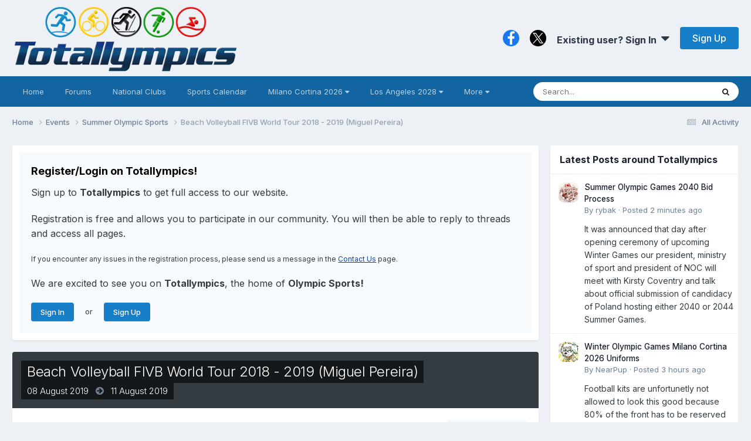

--- FILE ---
content_type: text/html;charset=UTF-8
request_url: https://totallympics.com/events/event/865-beach-volleyball-fivb-world-tour-2018-2019-miguel-pereira/
body_size: 14602
content:
<!DOCTYPE html>
<html lang="en-US" dir="ltr"><style>
.pace {
  -webkit-pointer-events: none;
  pointer-events: none;

  -webkit-user-select: none;
  -moz-user-select: none;
  user-select: none;
}
.pace-inactive {
  display: none;
}
@media (min-device-width: 800px) {  
.pace .pace-progress {
  background: #0091EA;
  position: fixed;
  z-index: 2000;
  top: 0;
  right: 100%;
  width: 100%;
  height: 2px;
}
}
</style>
	<head>
		<meta charset="utf-8">
		<title>Beach Volleyball FIVB World Tour 2018 - 2019 (Miguel Pereira) - Summer Olympic Sports - Totallympics</title>
		
			<!-- Global site tag (gtag.js) - Google Analytics -->
<script async src="https://www.googletagmanager.com/gtag/js?id=UA-105133244-1"></script>
<script>
  window.dataLayer = window.dataLayer || [];
  function gtag(){dataLayer.push(arguments);}
  gtag('js', new Date());

  gtag('config', 'UA-105133244-1');
</script>

<!-- Default Statcounter code for Totallympics
http://totallympics.com -->
<script type="text/javascript">
var sc_project=10850160; 
var sc_invisible=1; 
var sc_security="4f4000a3"; 
</script>
<script type="text/javascript"
src="https://www.statcounter.com/counter/counter.js"
async></script>
<noscript><div class="statcounter"><a title="website
statistics" href="https://statcounter.com/"
target="_blank"><img class="statcounter"
src="https://c.statcounter.com/10850160/0/4f4000a3/1/"
alt="website statistics"></a></div></noscript>
<!-- End of Statcounter Code -->
		
		

	<meta name="viewport" content="width=device-width, initial-scale=1">


	
	
		<meta property="og:image" content="https://totallympics.com/uploads/monthly_2017_12/FacebookLogo.png.6e3bfdb52db3aa60aaa97bd9d16d035b.png">
	


	<meta name="twitter:card" content="summary_large_image" />


	
		<meta name="twitter:site" content="@QualiTracker" />
	



	
		
			
				<meta property="og:title" content="Beach Volleyball FIVB World Tour 2018 - 2019 (Miguel Pereira)">
			
		
	

	
		
			
				<meta property="og:type" content="website">
			
		
	

	
		
			
				<meta property="og:url" content="https://totallympics.com/events/event/865-beach-volleyball-fivb-world-tour-2018-2019-miguel-pereira/">
			
		
	

	
		
			
				<meta name="description" content="Beach Volleyball FIVB World Tour 2018 - 2019 Multi-Stage Event - 23 August 2018 - 8 September 2019 Discuss about this event">
			
		
	

	
		
			
				<meta property="og:description" content="Beach Volleyball FIVB World Tour 2018 - 2019 Multi-Stage Event - 23 August 2018 - 8 September 2019 Discuss about this event">
			
		
	

	
		
			
				<meta property="og:updated_time" content="2019-03-27T10:24:06Z">
			
		
	

	
		
			
				<meta property="og:site_name" content="Totallympics">
			
		
	

	
		
			
				<meta property="og:locale" content="en_US">
			
		
	


	
		<link rel="canonical" href="https://totallympics.com/events/event/865-beach-volleyball-fivb-world-tour-2018-2019-miguel-pereira/" />
	





<link rel="manifest" href="https://totallympics.com/manifest.webmanifest/">
<meta name="msapplication-config" content="https://totallympics.com/browserconfig.xml/">
<meta name="msapplication-starturl" content="/">
<meta name="application-name" content="Totallympics">
<meta name="apple-mobile-web-app-title" content="Totallympics">

	<meta name="theme-color" content="#edf0f4">






	

	
		
			<link rel="icon" sizes="36x36" href="https://totallympics.com/uploads/monthly_2021_06/android-chrome-36x36.png?v=1724512380">
		
	

	
		
			<link rel="icon" sizes="48x48" href="https://totallympics.com/uploads/monthly_2021_06/android-chrome-48x48.png?v=1724512380">
		
	

	
		
			<link rel="icon" sizes="72x72" href="https://totallympics.com/uploads/monthly_2021_06/android-chrome-72x72.png?v=1724512380">
		
	

	
		
			<link rel="icon" sizes="96x96" href="https://totallympics.com/uploads/monthly_2021_06/android-chrome-96x96.png?v=1724512380">
		
	

	
		
			<link rel="icon" sizes="144x144" href="https://totallympics.com/uploads/monthly_2021_06/android-chrome-144x144.png?v=1724512380">
		
	

	
		
			<link rel="icon" sizes="192x192" href="https://totallympics.com/uploads/monthly_2021_06/android-chrome-192x192.png?v=1724512380">
		
	

	
		
			<link rel="icon" sizes="256x256" href="https://totallympics.com/uploads/monthly_2021_06/android-chrome-256x256.png?v=1724512380">
		
	

	
		
			<link rel="icon" sizes="384x384" href="https://totallympics.com/uploads/monthly_2021_06/android-chrome-384x384.png?v=1724512380">
		
	

	
		
			<link rel="icon" sizes="512x512" href="https://totallympics.com/uploads/monthly_2021_06/android-chrome-512x512.png?v=1724512380">
		
	

	
		
			<meta name="msapplication-square70x70logo" content="https://totallympics.com/uploads/monthly_2021_06/msapplication-square70x70logo.png?v=1724512380"/>
		
	

	
		
			<meta name="msapplication-TileImage" content="https://totallympics.com/uploads/monthly_2021_06/msapplication-TileImage.png?v=1724512380"/>
		
	

	
		
			<meta name="msapplication-square150x150logo" content="https://totallympics.com/uploads/monthly_2021_06/msapplication-square150x150logo.png?v=1724512380"/>
		
	

	
		
			<meta name="msapplication-wide310x150logo" content="https://totallympics.com/uploads/monthly_2021_06/msapplication-wide310x150logo.png?v=1724512380"/>
		
	

	
		
			<meta name="msapplication-square310x310logo" content="https://totallympics.com/uploads/monthly_2021_06/msapplication-square310x310logo.png?v=1724512380"/>
		
	

	
		
			
				<link rel="apple-touch-icon" href="https://totallympics.com/uploads/monthly_2021_06/apple-touch-icon-57x57.png?v=1724512380">
			
		
	

	
		
			
				<link rel="apple-touch-icon" sizes="60x60" href="https://totallympics.com/uploads/monthly_2021_06/apple-touch-icon-60x60.png?v=1724512380">
			
		
	

	
		
			
				<link rel="apple-touch-icon" sizes="72x72" href="https://totallympics.com/uploads/monthly_2021_06/apple-touch-icon-72x72.png?v=1724512380">
			
		
	

	
		
			
				<link rel="apple-touch-icon" sizes="76x76" href="https://totallympics.com/uploads/monthly_2021_06/apple-touch-icon-76x76.png?v=1724512380">
			
		
	

	
		
			
				<link rel="apple-touch-icon" sizes="114x114" href="https://totallympics.com/uploads/monthly_2021_06/apple-touch-icon-114x114.png?v=1724512380">
			
		
	

	
		
			
				<link rel="apple-touch-icon" sizes="120x120" href="https://totallympics.com/uploads/monthly_2021_06/apple-touch-icon-120x120.png?v=1724512380">
			
		
	

	
		
			
				<link rel="apple-touch-icon" sizes="144x144" href="https://totallympics.com/uploads/monthly_2021_06/apple-touch-icon-144x144.png?v=1724512380">
			
		
	

	
		
			
				<link rel="apple-touch-icon" sizes="152x152" href="https://totallympics.com/uploads/monthly_2021_06/apple-touch-icon-152x152.png?v=1724512380">
			
		
	

	
		
			
				<link rel="apple-touch-icon" sizes="180x180" href="https://totallympics.com/uploads/monthly_2021_06/apple-touch-icon-180x180.png?v=1724512380">
			
		
	





<link rel="preload" href="//totallympics.com/applications/core/interface/font/fontawesome-webfont.woff2?v=4.7.0" as="font" crossorigin="anonymous">
		


	<link rel="preconnect" href="https://fonts.googleapis.com">
	<link rel="preconnect" href="https://fonts.gstatic.com" crossorigin>
	
		<link href="https://fonts.googleapis.com/css2?family=Inter:wght@300;400;500;600;700&display=swap" rel="stylesheet">
	



	<link rel='stylesheet' href='https://totallympics.com/uploads/css_built_52/bddd70cd806de0ea6bdaf4a7b4397195_livemessenger.css?v=51c35a5d861768986929' media='all'>

	<link rel='stylesheet' href='https://totallympics.com/uploads/css_built_52/341e4a57816af3ba440d891ca87450ff_framework.css?v=51c35a5d861768986929' media='all'>

	<link rel='stylesheet' href='https://totallympics.com/uploads/css_built_52/05e81b71abe4f22d6eb8d1a929494829_responsive.css?v=51c35a5d861768986929' media='all'>

	<link rel='stylesheet' href='https://totallympics.com/uploads/css_built_52/90eb5adf50a8c640f633d47fd7eb1778_core.css?v=51c35a5d861768986929' media='all'>

	<link rel='stylesheet' href='https://totallympics.com/uploads/css_built_52/5a0da001ccc2200dc5625c3f3934497d_core_responsive.css?v=51c35a5d861768986929' media='all'>

	<link rel='stylesheet' href='https://totallympics.com/uploads/css_built_52/1b84cc05a2744615b3fb195a791a579d_marktopic.css?v=51c35a5d861768986929' media='all'>

	<link rel='stylesheet' href='https://totallympics.com/uploads/css_built_52/51a672ecd6862df2c2f1969522683ee9_calendar.css?v=51c35a5d861768986929' media='all'>

	<link rel='stylesheet' href='https://totallympics.com/uploads/css_built_52/ac571ba28dab5323fa5bf741f9bdfa70_calendar_responsive.css?v=51c35a5d861768986929' media='all'>





<link rel='stylesheet' href='https://totallympics.com/uploads/css_built_52/258adbb6e4f3e83cd3b355f84e3fa002_custom.css?v=51c35a5d861768986929' media='all'>




<style type='text/css'>
	a.cEvents_style6, .cEvents_style6 a, .cCalendarIcon.cEvents_style6 {
	background-color: #d40000;
}
a.cEvents_style1, .cEvents_style1 a, .cCalendarIcon.cEvents_style1 {
	background-color: #2a00d4;
}
a.cEvents_style2, .cEvents_style2 a, .cCalendarIcon.cEvents_style2 {
	background-color: #0066ff;
}
a.cEvents_style7, .cEvents_style7 a, .cCalendarIcon.cEvents_style7 {
	background-color: #4f7c99;
}
a.cEvents_style5, .cEvents_style5 a, .cCalendarIcon.cEvents_style5 {
	background-color: #4f994f;
}
a.cEvents_style3, .cEvents_style3 a, .cCalendarIcon.cEvents_style3 {
	background-color: #6e4f99;
}
a.cEvents_style8, .cEvents_style8 a, .cCalendarIcon.cEvents_style8 {
	background-color: #000000;
}

</style>

		
		

	
	<link rel='shortcut icon' href='https://totallympics.com/uploads/monthly_2017_12/favicon.ico.77a8f28279d9c9535594ae6da2d82833.ico' type="image/x-icon">

      <style>
@import url('https://fonts.googleapis.com/css?family=Inter|EB+Garamond|McLaren|Exo+2|Montserrat+Alternates|Lobster+Two|Crafty+Girls|Handlee|Satisfy|Indie+Flower|Quicksand&display=swap');   
</style>
       <script src="https://kit.fontawesome.com/9d5c72e310.js" crossorigin="anonymous"></script>
	</head>
	<body class="ipsApp ipsApp_front ipsJS_none ipsClearfix" data-controller="core.front.core.app"  data-message=""  data-pageapp="calendar" data-pagelocation="front" data-pagemodule="calendar" data-pagecontroller="event" data-pageid="865"   >
		<a href="#ipsLayout_mainArea" class="ipsHide" title="Go to main content on this page" accesskey="m">Jump to content</a>
		
			<div id="ipsLayout_header" class="ipsClearfix">
				





				<header>
					<div class="ipsLayout_container">
						


<a href='https://totallympics.com/' id='elLogo' accesskey='1'><img src="https://totallympics.com/uploads/monthly_2021_08/1390678190_TotallympicsLogo.png.207c550421206cad6cd36c70e454ca05.png" alt='Totallympics'></a>

						
							

	<ul id='elUserNav' class='ipsList_inline cSignedOut ipsResponsive_showDesktop'>
		

	
		<li class='cUserNav_icon'>
			<a href='https://www.facebook.com/Totallympics/' target='_blank' class='cShareLink cShareLink_facebook' rel='noopener noreferrer'><i class='fa fa-facebook'></i></a>
        </li>
	
		<li class='cUserNav_icon'>
			<a href='https://x.com/QualiTracker' target='_blank' class='cShareLink cShareLink_x' rel='noopener noreferrer'><i class='fa fa-x'></i></a>
        </li>
	

        
		
        
        
            
            <li id='elSignInLink'>
                <a href='https://totallympics.com/login/' data-ipsMenu-closeOnClick="false" data-ipsMenu id='elUserSignIn'>
                    Existing user? Sign In &nbsp;<i class='fa fa-caret-down'></i>
                </a>
                
<div id='elUserSignIn_menu' class='ipsMenu ipsMenu_auto ipsHide'>
	<form accept-charset='utf-8' method='post' action='https://totallympics.com/login/'>
		<input type="hidden" name="csrfKey" value="e9130153b5dff609467f0fb61498a746">
		<input type="hidden" name="ref" value="aHR0cHM6Ly90b3RhbGx5bXBpY3MuY29tL2V2ZW50cy9ldmVudC84NjUtYmVhY2gtdm9sbGV5YmFsbC1maXZiLXdvcmxkLXRvdXItMjAxOC0yMDE5LW1pZ3VlbC1wZXJlaXJhLw==">
		<div data-role="loginForm">
			
			
			
				
<div class="ipsPad ipsForm ipsForm_vertical">
	<h4 class="ipsType_sectionHead">Sign In</h4>
	<br><br>
	<ul class="ipsList_reset">
		<li class="ipsFieldRow ipsFieldRow_noLabel ipsFieldRow_fullWidth">
			
			
				<input type="text" placeholder="Display Name or Email Address" name="auth" autocomplete="email">
			
		</li>
		<li class="ipsFieldRow ipsFieldRow_noLabel ipsFieldRow_fullWidth">
			<input type="password" placeholder="Password" name="password" autocomplete="current-password"><i data-controller="neplugin.show.password" class="fa fa-eye" data-role="nepluginShowPassword"></i>
		</li>
		<li class="ipsFieldRow ipsFieldRow_checkbox ipsClearfix">
			<span class="ipsCustomInput">
				<input type="checkbox" name="remember_me" id="remember_me_checkbox" value="1" checked aria-checked="true">
				<span></span>
			</span>
			<div class="ipsFieldRow_content">
				<label class="ipsFieldRow_label" for="remember_me_checkbox">Remember me</label>
				<span class="ipsFieldRow_desc">Not recommended on shared computers</span>
			</div>
		</li>
		<li class="ipsFieldRow ipsFieldRow_fullWidth">
			<button type="submit" name="_processLogin" value="usernamepassword" class="ipsButton ipsButton_primary ipsButton_small" id="elSignIn_submit">Sign In</button>
			
				<p class="ipsType_right ipsType_small">
					
						</a><a href="https://totallympics.com/lostpassword/" data-ipsdialog data-ipsdialog-title="Forgot your password?" >
					
					Forgot your password?</a>
				</p>
			
		</li>
	</ul>
</div>
			
		</div>
	</form>
</div>
            </li>
            
        
		
			<li>
				
					<a href='https://totallympics.com/register/'  id='elRegisterButton' class='ipsButton ipsButton_normal ipsButton_primary'>Sign Up</a>
				
			</li>
		
	</ul>

							
<ul class='ipsMobileHamburger ipsList_reset ipsResponsive_hideDesktop'>
	<li data-ipsDrawer data-ipsDrawer-drawerElem='#elMobileDrawer'>
		<a href='#'>
			
			
				
			
			
			
			<i class='fa fa-navicon'></i>
		</a>
	</li>
</ul>
						
					</div>
				</header>
				

	<nav data-controller='core.front.core.navBar' class='ipsNavBar_noSubBars ipsResponsive_showDesktop'>
		<div class='ipsNavBar_primary ipsLayout_container ipsNavBar_noSubBars'>
			<ul data-role="primaryNavBar" class='ipsClearfix'>
				


	
		
		
		<li  id='elNavSecondary_70' data-role="navBarItem" data-navApp="core" data-navExt="CustomItem">
			
			
				<a href="https://totallympics.com/forums/"  data-navItem-id="70" >
					Home<span class='ipsNavBar_active__identifier'></span>
				</a>
			
			
		</li>
	
	

	
		
		
		<li  id='elNavSecondary_65' data-role="navBarItem" data-navApp="forums" data-navExt="Forums">
			
			
				<a href="https://totallympics.com/forums/"  data-navItem-id="65" >
					Forums<span class='ipsNavBar_active__identifier'></span>
				</a>
			
			
		</li>
	
	

	
		
		
		<li  id='elNavSecondary_74' data-role="navBarItem" data-navApp="core" data-navExt="CustomItem">
			
			
				<a href="https://totallympics.com/clubs/"  data-navItem-id="74" >
					National Clubs<span class='ipsNavBar_active__identifier'></span>
				</a>
			
			
		</li>
	
	

	
		
		
		<li  id='elNavSecondary_78' data-role="navBarItem" data-navApp="core" data-navExt="CustomItem">
			
			
				<a href="https://totallympics.com/events/"  data-navItem-id="78" >
					Sports Calendar<span class='ipsNavBar_active__identifier'></span>
				</a>
			
			
		</li>
	
	

	
		
		
		<li  id='elNavSecondary_26' data-role="navBarItem" data-navApp="core" data-navExt="Menu">
			
			
				<a href="#" id="elNavigation_26" data-ipsMenu data-ipsMenu-appendTo='#elNavSecondary_26' data-ipsMenu-activeClass='ipsNavActive_menu' data-navItem-id="26" >
					Milano Cortina 2026 <i class="fa fa-caret-down"></i><span class='ipsNavBar_active__identifier'></span>
				</a>
				<ul id="elNavigation_26_menu" class="ipsMenu ipsMenu_auto ipsHide">
					

	
		
			<li class='ipsMenu_item' >
				<a href='https://totallympics.com/qualification-tracker/milano-cortina-2026/qualification-by-sport/' >
					Milano Cortina 2026 Olympic Qualification by Sport
				</a>
			</li>
		
	

	
		
			<li class='ipsMenu_item' >
				<a href='https://totallympics.com/qualification-tracker/milano-cortina-2026/qualification-by-nation/' >
					Milano Cortina 2026 Olympic Qualification by Nation
				</a>
			</li>
		
	

	
		
			<li class='ipsMenu_item' >
				<a href='https://totallympics.com/qualification-tracker/milano-cortina-2026/schedule-by-day/' >
					Milano Cortina 2026 Olympic Schedule by Day
				</a>
			</li>
		
	

	
		
			<li class='ipsMenu_item' >
				<a href='https://totallympics.com/qualification-tracker/milano-cortina-2026/schedule-by-sport/' >
					Milano Cortina 2026 Olympic Schedule by Sport
				</a>
			</li>
		
	

	
		
			<li class='ipsMenu_item' >
				<a href='https://totallympics.com/qualification-tracker/milano-cortina-2026/world-championships-medal-counts-in-the-road-to-milano-cortina-2026/' >
					World Championships Medal Counts in the Road to Milano Cortina 2026
				</a>
			</li>
		
	

				</ul>
			
			
		</li>
	
	

	
		
		
		<li  id='elNavSecondary_80' data-role="navBarItem" data-navApp="core" data-navExt="Menu">
			
			
				<a href="#" id="elNavigation_80" data-ipsMenu data-ipsMenu-appendTo='#elNavSecondary_80' data-ipsMenu-activeClass='ipsNavActive_menu' data-navItem-id="80" >
					Los Angeles 2028 <i class="fa fa-caret-down"></i><span class='ipsNavBar_active__identifier'></span>
				</a>
				<ul id="elNavigation_80_menu" class="ipsMenu ipsMenu_auto ipsHide">
					

	
		
			<li class='ipsMenu_item' >
				<a href='https://totallympics.com/qualification-tracker/los-angeles-2028/qualification-by-sport/' >
					Los Angeles 2028 Qualification by Sport
				</a>
			</li>
		
	

	
		
			<li class='ipsMenu_item' >
				<a href='https://totallympics.com/qualification-tracker/los-angeles-2028/qualification-by-nation/' >
					Los Angeles 2028 Qualification by Nation
				</a>
			</li>
		
	

	
		
			<li class='ipsMenu_item' >
				<a href='https://totallympics.com/qualification-tracker/los-angeles-2028/world-championships-medal-counts-in-the-road-to-los-angeles-2028/' >
					World Championships Medal Counts in the Road to Los Angeles 2028
				</a>
			</li>
		
	

	
		
			<li class='ipsMenu_item' >
				<a href='https://totallympics.com/qualification-tracker/los-angeles-2028/qualification-calendar/2026-qualification-calendar-r3071/' >
					Los Angeles 2028 Qualification Calendar - 2026
				</a>
			</li>
		
	

	
		
			<li class='ipsMenu_item' >
				<a href='https://totallympics.com/qualification-tracker/los-angeles-2028/qualification-calendar/2027-qualification-calendar-r3072/' >
					Los Angeles 2028 Qualification Calendar - 2027
				</a>
			</li>
		
	

	
		
			<li class='ipsMenu_item' >
				<a href='https://totallympics.com/qualification-tracker/los-angeles-2028/qualification-calendar/2028-qualification-calendar-r3073/' >
					Los Angeles 2028 Qualification Calendar - 2028
				</a>
			</li>
		
	

				</ul>
			
			
		</li>
	
	

	
		
		
		<li  id='elNavSecondary_2' data-role="navBarItem" data-navApp="core" data-navExt="Menu">
			
			
				<a href="#" id="elNavigation_2" data-ipsMenu data-ipsMenu-appendTo='#elNavSecondary_2' data-ipsMenu-activeClass='ipsNavActive_menu' data-navItem-id="2" >
					Activity <i class="fa fa-caret-down"></i><span class='ipsNavBar_active__identifier'></span>
				</a>
				<ul id="elNavigation_2_menu" class="ipsMenu ipsMenu_auto ipsHide">
					

	
		
			<li class='ipsMenu_item' >
				<a href='https://totallympics.com/discover/' >
					All Activity
				</a>
			</li>
		
	

	

	

	
		
			<li class='ipsMenu_item' >
				<a href='https://totallympics.com/leaderboard/' >
					Leaderboard
				</a>
			</li>
		
	

	
		
			<li class='ipsMenu_item' >
				<a href='https://totallympics.com/advancedstats/members/' >
					Member Stats
				</a>
			</li>
		
	

	
		
			<li class='ipsMenu_item' >
				<a href='https://totallympics.com/advancedstats/posts/' >
					Post Stats
				</a>
			</li>
		
	

	
		
			<li class='ipsMenu_item' >
				<a href='https://totallympics.com/advancedstats/topics/' >
					Topic Stats
				</a>
			</li>
		
	

	
		
			<li class='ipsMenu_item' >
				<a href='https://totallympics.com/search/' >
					Search
				</a>
			</li>
		
	

	
		
			<li class='ipsMenu_item' >
				<a href='https://totallympics.com/online/' >
					Online Users
				</a>
			</li>
		
	

				</ul>
			
			
		</li>
	
	

	
		
		
		<li  id='elNavSecondary_31' data-role="navBarItem" data-navApp="core" data-navExt="CustomItem">
			
			
				<a href="https://totallympics.com/contact/"  data-navItem-id="31" >
					Contact Us<span class='ipsNavBar_active__identifier'></span>
				</a>
			
			
		</li>
	
	

				<li class='ipsHide' id='elNavigationMore' data-role='navMore'>
					<a href='#' data-ipsMenu data-ipsMenu-appendTo='#elNavigationMore' id='elNavigationMore_dropdown'>More</a>
					<ul class='ipsNavBar_secondary ipsHide' data-role='secondaryNavBar'>
						<li class='ipsHide' id='elNavigationMore_more' data-role='navMore'>
							<a href='#' data-ipsMenu data-ipsMenu-appendTo='#elNavigationMore_more' id='elNavigationMore_more_dropdown'>More <i class='fa fa-caret-down'></i></a>
							<ul class='ipsHide ipsMenu ipsMenu_auto' id='elNavigationMore_more_dropdown_menu' data-role='moreDropdown'></ul>
						</li>
					</ul>
				</li>
			</ul>
			

	<div id="elSearchWrapper">
		<div id='elSearch' data-controller="core.front.core.quickSearch">
			<form accept-charset='utf-8' action='//totallympics.com/search/?do=quicksearch' method='post'>
                <input type='search' id='elSearchField' placeholder='Search...' name='q' autocomplete='off' aria-label='Search'>
                <details class='cSearchFilter'>
                    <summary class='cSearchFilter__text'></summary>
                    <ul class='cSearchFilter__menu'>
                        
                        <li><label><input type="radio" name="type" value="all" ><span class='cSearchFilter__menuText'>Everywhere</span></label></li>
                        
                            
                                <li><label><input type="radio" name="type" value='contextual_{&quot;type&quot;:&quot;calendar_event&quot;,&quot;nodes&quot;:1}' checked><span class='cSearchFilter__menuText'>This Calendar</span></label></li>
                            
                                <li><label><input type="radio" name="type" value='contextual_{&quot;type&quot;:&quot;calendar_event&quot;,&quot;item&quot;:865}' checked><span class='cSearchFilter__menuText'>This Event</span></label></li>
                            
                        
                        
                            <li><label><input type="radio" name="type" value="forums_topic"><span class='cSearchFilter__menuText'>Topics</span></label></li>
                        
                            <li><label><input type="radio" name="type" value="calendar_event"><span class='cSearchFilter__menuText'>Events</span></label></li>
                        
                            <li><label><input type="radio" name="type" value="cms_pages_pageitem"><span class='cSearchFilter__menuText'>Pages</span></label></li>
                        
                            <li><label><input type="radio" name="type" value="cms_records7"><span class='cSearchFilter__menuText'>Records</span></label></li>
                        
                            <li><label><input type="radio" name="type" value="cms_records8"><span class='cSearchFilter__menuText'>Articles</span></label></li>
                        
                            <li><label><input type="radio" name="type" value="cms_records9"><span class='cSearchFilter__menuText'>Records</span></label></li>
                        
                            <li><label><input type="radio" name="type" value="cms_records13"><span class='cSearchFilter__menuText'>Records</span></label></li>
                        
                            <li><label><input type="radio" name="type" value="core_members"><span class='cSearchFilter__menuText'>Members</span></label></li>
                        
                    </ul>
                </details>
				<button class='cSearchSubmit' type="submit" aria-label='Search'><i class="fa fa-search"></i></button>
			</form>
		</div>
	</div>

		</div>
	</nav>

				
<ul id='elMobileNav' class='ipsResponsive_hideDesktop' data-controller='core.front.core.mobileNav'>
	
		
			
			
				
				
			
				
					<li id='elMobileBreadcrumb'>
						<a href='https://totallympics.com/events/1-summer-olympic-sports/'>
							<span>Summer Olympic Sports</span>
						</a>
					</li>
				
				
			
				
				
			
		
	
	
	
	<li >
		<a data-action="defaultStream" href='https://totallympics.com/discover/'><i class="fa fa-newspaper-o" aria-hidden="true"></i></a>
	</li>

	

	
		<li class='ipsJS_show'>
			<a href='https://totallympics.com/search/'><i class='fa fa-search'></i></a>
		</li>
	
</ul>
			</div>
		
		<main id="ipsLayout_body" class="ipsLayout_container">
			<div id="ipsLayout_contentArea">
				<div id="ipsLayout_contentWrapper">
					
<nav class='ipsBreadcrumb ipsBreadcrumb_top ipsFaded_withHover'>
	

	 <ul class='ipsList_inline ipsPos_right'>
		
		<li >
			<a data-action="defaultStream" class='ipsType_light '  href='https://totallympics.com/discover/'><i class="fa fa-newspaper-o" aria-hidden="true"></i> <span>All Activity</span></a>
		</li>
		<!---->
	</ul> 

	<ul data-role="breadcrumbList">
		<li>
			<a title="Home" href='https://totallympics.com/'>
				<span>Home <i class='fa fa-angle-right'></i></span>
			</a>
		</li>
		
		
			<li>
				
					<a href='https://totallympics.com/events/'>
						<span>Events <i class='fa fa-angle-right' aria-hidden="true"></i></span>
					</a>
				
			</li>
		
			<li>
				
					<a href='https://totallympics.com/events/1-summer-olympic-sports/'>
						<span>Summer Olympic Sports <i class='fa fa-angle-right' aria-hidden="true"></i></span>
					</a>
				
			</li>
		
			<li>
				
					Beach Volleyball FIVB World Tour 2018 - 2019 (Miguel Pereira)
				
			</li>
		
	</ul>
</nav>
					
					<div id="ipsLayout_mainArea">
						
						
						
						

	




	<div class='cWidgetContainer '  data-role='widgetReceiver' data-orientation='horizontal' data-widgetArea='header'>
		<ul class='ipsList_reset'>
			
				
					
					<li class='ipsWidget ipsWidget_horizontal ipsBox  ' data-blockID='app_core_guestSignUp_ycps5wjf7' data-blockConfig="true" data-blockTitle="Guest Signup Widget" data-blockErrorMessage="This block is only shown to guests."  data-controller='core.front.widgets.block'>




	<div class='ipsWidget_inner ipsPos_center ipsPad_half'>
		<div class="ipsAreaBackground_light ipsPad">
		    <div class="ipsGrid ipsGrid_collapsePhone">
		        <div class='ipsGrid_span'>
		            <h2 class="ipsType_sectionHead ipsSpacer_bottom ipsSpacer_half">Register/Login on Totallympics!</h2>
		            <div class="ipsType_richText ipsType_contained">
						<p>
	<span style="font-family:Inter,sans-serif;"><span style="font-size:16px;">Sign up to <strong>Totallympics</strong> to get full access to our website.</span></span>
</p>

<p>
	 
</p>

<p>
	<span style="font-family:Inter,sans-serif;"><span style="font-size:16px;">Registration is free and allows you to participate in our community. You will then be able to reply to threads and access all pages.</span></span>
</p>

<p>
	 
</p>

<p>
	<span style="font-size:12px;"><span style="font-family:Inter,sans-serif;">If you encounter any issues in the registration process, please send us a message in the <a href="https://totallympics.com/contact/" rel="">Contact Us</a> page.</span></span>
</p>

<p>
	 
</p>

<p>
	<span style="font-family:Inter,sans-serif;"><span style="font-size:16px;">We are excited to see you on <strong>Totallympics</strong>, the home of <strong>Olympic Sports!</strong></span></span>
</p>

<p>
	 
</p>

		            </div>
		            
		            
			            <ul class="ipsList_inline">
			                <li>
			                    <a href='https://totallympics.com/login/' class="ipsButton ipsButton_primary ipsButton_verySmall ipsPos_right">Sign In</a>
			                </li>
			                <li>or</li>
			                <li>
			                    <a href='https://totallympics.com/register/' class="ipsButton ipsButton_primary ipsButton_verySmall ipsPos_right">Sign Up</a>
			                </li>
			            </ul>
			        
		        </div>
		        
		    </div>
		</div>
	</div>
</li>
				
			
		</ul>
	</div>

						


<div>
  <header>
		<div id="elEventHeader">
<div class='ipsPageHead_special ipsCoverPhoto' data-controller='core.global.core.coverPhoto' data-url="https://totallympics.com/events/event/865-beach-volleyball-fivb-world-tour-2018-2019-miguel-pereira/?csrfKey=e9130153b5dff609467f0fb61498a746" data-coverOffset='0'>
	
	
		<div class='ipsCoverPhoto_container' style="background-color: hsl(296, 100%, 80% )">
			<img src='https://totallympics.com/uploads/set_resources_52/84c1e40ea0e759e3f1505eb1788ddf3c_pattern.png' class='ipsCoverPhoto_photo' data-action="toggleCoverPhoto" alt=''>
		</div>
	
	
	
	<div class='ipsColumns ipsColumns_collapsePhone' data-hideOnCoverEdit>
		<div class='ipsColumn ipsColumn_fluid'>
			
			
<div class='cEvent_details'>
	<h1 class='ipsType_pageTitle ipsContained_container ipsType_break'>
		

		
		
			<span class='ipsType_break ipsContained ipsPageHead_barText'>
				
				Beach Volleyball FIVB World Tour 2018 - 2019 (Miguel Pereira)
			</span>
		
	</h1>
	<p class='ipsType_normal ipsType_reset ipsPageHead_barText_small'>
		<time datetime='2019-08-08'>
			
				<span data-controller="core.global.core.datetime" data-time="2019-08-08T00:00:00+00:00" data-format="%d %B %Y">
					08 August 2019
				</span>
			
		</time>
		
			&nbsp;&nbsp;<i class='fa fa-arrow-circle-right ipsType_large ipsType_light'></i>&nbsp;&nbsp;
			<time datetime='2019-08-11'>
				
				
					
						<span data-controller="core.global.core.datetime" data-time="2019-08-11T00:00:00+00:00" data-format="%d %B %Y">
							11 August 2019
						</span>
					
					
				
			</time>
		
	</p>
</div>
		</div>
	</div>
</div></div>
			
				
	</header>
	
  <section>
		

		


		
			<div class="ipsBox ipsResponsive_pull ipsClearfix">
				<div class="ipsPadding_horizontal ipsPadding_top sm:ipsPadding_bottom">
					<div class="ipsPageHeader__meta ipsFlex ipsFlex-jc:between ipsFlex-ai:center ipsFlex-fw:wrap ipsGap:3">
						<div class="ipsFlex-flex:11">
							<h2 class="ipsFlex-flex:11 ipsType_sectionHead">Event details</h2>
								
							
						</div>
						<div class="ipsFlex-flex:01 ipsResponsive_hidePhone">
							<div class="ipsFlex ipsFlex-ai:center ipsFlex-jc:center ipsGap:3 ipsGap_row:0">
								
									


    <a href='#elShareItem_1640602525_menu' id='elShareItem_1640602525' data-ipsMenu class='ipsShareButton ipsButton ipsButton_verySmall ipsButton_link ipsButton_link--light'>
        <span><i class='fa fa-share-alt'></i></span> &nbsp;Share
    </a>

    <div class='ipsPadding ipsMenu ipsMenu_normal ipsHide' id='elShareItem_1640602525_menu' data-controller="core.front.core.sharelink">
        
        
        <span data-ipsCopy data-ipsCopy-flashmessage>
            <a href="https://totallympics.com/events/event/865-beach-volleyball-fivb-world-tour-2018-2019-miguel-pereira/" class="ipsButton ipsButton_light ipsButton_small ipsButton_fullWidth" data-role="copyButton" data-clipboard-text="https://totallympics.com/events/event/865-beach-volleyball-fivb-world-tour-2018-2019-miguel-pereira/" data-ipstooltip title='Copy Link to Clipboard'><i class="fa fa-clone"></i> https://totallympics.com/events/event/865-beach-volleyball-fivb-world-tour-2018-2019-miguel-pereira/</a>
        </span>
        <ul class='ipsShareLinks ipsMargin_top:half'>
            
                <li>
<style>
	.cShareLink_whatsapp { background: #008b00; }
</style>
<a href="whatsapp://send?text=Beach%20Volleyball%20FIVB%20World%20Tour%202018%20-%202019%20%28Miguel%20Pereira%29 https%3A%2F%2Ftotallympics.com%2Fevents%2Fevent%2F865-beach-volleyball-fivb-world-tour-2018-2019-miguel-pereira%2F" class=" cShareLink cShareLink_whatsapp" target="_blank" data-role="shareLink" title='Share on Whatsapp' data-ipsTooltip rel="noopener">
	<i class="fa fa-whatsapp"></i>
</a></li>
            
                <li>
<a href="https://x.com/share?url=https%3A%2F%2Ftotallympics.com%2Fevents%2Fevent%2F865-beach-volleyball-fivb-world-tour-2018-2019-miguel-pereira%2F" class="cShareLink cShareLink_x" target="_blank" data-role="shareLink" title='Share on X' data-ipsTooltip rel='nofollow noopener'>
    <i class="fa fa-x"></i>
</a></li>
            
                <li>
<a href="https://www.facebook.com/sharer/sharer.php?u=https%3A%2F%2Ftotallympics.com%2Fevents%2Fevent%2F865-beach-volleyball-fivb-world-tour-2018-2019-miguel-pereira%2F" class="cShareLink cShareLink_facebook" target="_blank" data-role="shareLink" title='Share on Facebook' data-ipsTooltip rel='noopener nofollow'>
	<i class="fa fa-facebook"></i>
</a></li>
            
                <li>
<a href="https://www.reddit.com/submit?url=https%3A%2F%2Ftotallympics.com%2Fevents%2Fevent%2F865-beach-volleyball-fivb-world-tour-2018-2019-miguel-pereira%2F&amp;title=Beach+Volleyball+FIVB+World+Tour+2018+-+2019+%28Miguel+Pereira%29" rel="nofollow noopener" class="cShareLink cShareLink_reddit" target="_blank" title='Share on Reddit' data-ipsTooltip>
	<i class="fa fa-reddit"></i>
</a></li>
            
                <li>
<a href="https://www.linkedin.com/shareArticle?mini=true&amp;url=https%3A%2F%2Ftotallympics.com%2Fevents%2Fevent%2F865-beach-volleyball-fivb-world-tour-2018-2019-miguel-pereira%2F&amp;title=Beach+Volleyball+FIVB+World+Tour+2018+-+2019+%28Miguel+Pereira%29" rel="nofollow noopener" class="cShareLink cShareLink_linkedin" target="_blank" data-role="shareLink" title='Share on LinkedIn' data-ipsTooltip>
	<i class="fa fa-linkedin"></i>
</a></li>
            
                <li>
<a href="https://pinterest.com/pin/create/button/?url=https://totallympics.com/events/event/865-beach-volleyball-fivb-world-tour-2018-2019-miguel-pereira/&amp;media=https://totallympics.com/uploads/monthly_2017_12/FacebookLogo.png.6e3bfdb52db3aa60aaa97bd9d16d035b.png" class="cShareLink cShareLink_pinterest" rel="nofollow noopener" target="_blank" data-role="shareLink" title='Share on Pinterest' data-ipsTooltip>
	<i class="fa fa-pinterest"></i>
</a></li>
            
        </ul>
        
            <hr class='ipsHr'>
            <button class='ipsHide ipsButton ipsButton_verySmall ipsButton_light ipsButton_fullWidth ipsMargin_top:half' data-controller='core.front.core.webshare' data-role='webShare' data-webShareTitle='Beach Volleyball FIVB World Tour 2018 - 2019 (Miguel Pereira)' data-webShareText='Beach Volleyball FIVB World Tour 2018 - 2019 (Miguel Pereira)' data-webShareUrl='https://totallympics.com/events/event/865-beach-volleyball-fivb-world-tour-2018-2019-miguel-pereira/'>More sharing options...</button>
        
    </div>

								
								
								



								

<div data-followApp='calendar' data-followArea='event' data-followID='865' data-controller='core.front.core.followButton'>
	

	<a href='https://totallympics.com/login/' rel="nofollow" class="ipsFollow ipsPos_middle ipsButton ipsButton_light ipsButton_verySmall ipsButton_disabled" data-role="followButton" data-ipsTooltip title='Sign in to follow this'>
		<span>Followers</span>
		<span class='ipsCommentCount'>0</span>
	</a>

</div>
							</div>
						</div>
					</div>				
					<div class="ipsComment_content ipsType_medium ipsMargin_top">
						



<div class='ipsType_richText ipsType_normal ipsClear ipsType_break' data-controller='core.front.core.lightboxedImages' >
<div align="center">
	<strong><font color="Indigo"><font size="6">Beach Volleyball FIVB World Tour 2018 - 2019</font></font></strong>
</div>

<p>
	 
</p>

<div align="center">
	<strong><font color="Indigo"><font size="3"><img alt="CHK.gif" src="https://results.totallympics.com/static/image/smiley/otherflags/CHK.gif"> Multi-Stage Event - 23 August 2018 - 8 September 2019 <img alt="CHK.gif" src="https://results.totallympics.com/static/image/smiley/otherflags/CHK.gif"></font></font></strong>
</div>

<p>
	 
</p>

<div align="center">
	<img _height="176" alt="231839p5g4yg5i24gip76q.png" width="425" src="https://results.totallympics.com/data/attachment/forum/201703/15/231839p5g4yg5i24gip76q.png"></div>

<div align="center">
	 
</div>

<div align="center">
	<table align="center" border="20" cellpadding="1" cellspacing="1" height="80" width="400"><thead><tr><th scope="col">
					<span style="font-size:26px;"><span style="font-family: Algerian;"><a href="https://totallympics.com/index.php?/topic/1427-beach-volleyball-fivb-world-tour-2018-2019/" rel="" target="_blank"><span style="color:#0000ff;">Discuss about this event</span></a></span></span>
				</th>
			</tr></thead></table></div>
</div>

					</div>

					

					
				</div>
				<div class="ipsItemControls ipsMargin_top">
					
					<ul class="ipsComment_controls ipsClearfix ipsItemControls_left">
                        
                        
						
						
					    
						
									
                        
                        
                      
					</ul>

				</div>
			</div>
		
	</section>

	<div class="ipsBox ipsPadding ipsResponsive_pull ipsResponsive_showPhone ipsMargin_top">
		<div class="ipsGap_row:3">
			
				<div>
					


    <a href='#elShareItem_1433691016_menu' id='elShareItem_1433691016' data-ipsMenu class='ipsShareButton ipsButton ipsButton_verySmall ipsButton_light '>
        <span><i class='fa fa-share-alt'></i></span> &nbsp;Share
    </a>

    <div class='ipsPadding ipsMenu ipsMenu_normal ipsHide' id='elShareItem_1433691016_menu' data-controller="core.front.core.sharelink">
        
        
        <span data-ipsCopy data-ipsCopy-flashmessage>
            <a href="https://totallympics.com/events/event/865-beach-volleyball-fivb-world-tour-2018-2019-miguel-pereira/" class="ipsButton ipsButton_light ipsButton_small ipsButton_fullWidth" data-role="copyButton" data-clipboard-text="https://totallympics.com/events/event/865-beach-volleyball-fivb-world-tour-2018-2019-miguel-pereira/" data-ipstooltip title='Copy Link to Clipboard'><i class="fa fa-clone"></i> https://totallympics.com/events/event/865-beach-volleyball-fivb-world-tour-2018-2019-miguel-pereira/</a>
        </span>
        <ul class='ipsShareLinks ipsMargin_top:half'>
            
                <li>
<style>
	.cShareLink_whatsapp { background: #008b00; }
</style>
<a href="whatsapp://send?text=Beach%20Volleyball%20FIVB%20World%20Tour%202018%20-%202019%20%28Miguel%20Pereira%29 https%3A%2F%2Ftotallympics.com%2Fevents%2Fevent%2F865-beach-volleyball-fivb-world-tour-2018-2019-miguel-pereira%2F" class=" cShareLink cShareLink_whatsapp" target="_blank" data-role="shareLink" title='Share on Whatsapp' data-ipsTooltip rel="noopener">
	<i class="fa fa-whatsapp"></i>
</a></li>
            
                <li>
<a href="https://x.com/share?url=https%3A%2F%2Ftotallympics.com%2Fevents%2Fevent%2F865-beach-volleyball-fivb-world-tour-2018-2019-miguel-pereira%2F" class="cShareLink cShareLink_x" target="_blank" data-role="shareLink" title='Share on X' data-ipsTooltip rel='nofollow noopener'>
    <i class="fa fa-x"></i>
</a></li>
            
                <li>
<a href="https://www.facebook.com/sharer/sharer.php?u=https%3A%2F%2Ftotallympics.com%2Fevents%2Fevent%2F865-beach-volleyball-fivb-world-tour-2018-2019-miguel-pereira%2F" class="cShareLink cShareLink_facebook" target="_blank" data-role="shareLink" title='Share on Facebook' data-ipsTooltip rel='noopener nofollow'>
	<i class="fa fa-facebook"></i>
</a></li>
            
                <li>
<a href="https://www.reddit.com/submit?url=https%3A%2F%2Ftotallympics.com%2Fevents%2Fevent%2F865-beach-volleyball-fivb-world-tour-2018-2019-miguel-pereira%2F&amp;title=Beach+Volleyball+FIVB+World+Tour+2018+-+2019+%28Miguel+Pereira%29" rel="nofollow noopener" class="cShareLink cShareLink_reddit" target="_blank" title='Share on Reddit' data-ipsTooltip>
	<i class="fa fa-reddit"></i>
</a></li>
            
                <li>
<a href="https://www.linkedin.com/shareArticle?mini=true&amp;url=https%3A%2F%2Ftotallympics.com%2Fevents%2Fevent%2F865-beach-volleyball-fivb-world-tour-2018-2019-miguel-pereira%2F&amp;title=Beach+Volleyball+FIVB+World+Tour+2018+-+2019+%28Miguel+Pereira%29" rel="nofollow noopener" class="cShareLink cShareLink_linkedin" target="_blank" data-role="shareLink" title='Share on LinkedIn' data-ipsTooltip>
	<i class="fa fa-linkedin"></i>
</a></li>
            
                <li>
<a href="https://pinterest.com/pin/create/button/?url=https://totallympics.com/events/event/865-beach-volleyball-fivb-world-tour-2018-2019-miguel-pereira/&amp;media=https://totallympics.com/uploads/monthly_2017_12/FacebookLogo.png.6e3bfdb52db3aa60aaa97bd9d16d035b.png" class="cShareLink cShareLink_pinterest" rel="nofollow noopener" target="_blank" data-role="shareLink" title='Share on Pinterest' data-ipsTooltip>
	<i class="fa fa-pinterest"></i>
</a></li>
            
        </ul>
        
            <hr class='ipsHr'>
            <button class='ipsHide ipsButton ipsButton_verySmall ipsButton_light ipsButton_fullWidth ipsMargin_top:half' data-controller='core.front.core.webshare' data-role='webShare' data-webShareTitle='Beach Volleyball FIVB World Tour 2018 - 2019 (Miguel Pereira)' data-webShareText='Beach Volleyball FIVB World Tour 2018 - 2019 (Miguel Pereira)' data-webShareUrl='https://totallympics.com/events/event/865-beach-volleyball-fivb-world-tour-2018-2019-miguel-pereira/'>More sharing options...</button>
        
    </div>

				</div>
			
			
			<div>
				

<div data-followApp='calendar' data-followArea='event' data-followID='865' data-controller='core.front.core.followButton'>
	

	<a href='https://totallympics.com/login/' rel="nofollow" class="ipsFollow ipsPos_middle ipsButton ipsButton_light ipsButton_verySmall ipsButton_disabled" data-role="followButton" data-ipsTooltip title='Sign in to follow this'>
		<span>Followers</span>
		<span class='ipsCommentCount'>0</span>
	</a>

</div>
			</div>
			<div>
				



			</div>
		</div>
	</div>

	
</div>


						


	<div class='cWidgetContainer '  data-role='widgetReceiver' data-orientation='horizontal' data-widgetArea='footer'>
		<ul class='ipsList_reset'>
			
				
					
					<li class='ipsWidget ipsWidget_horizontal ipsBox  ' data-blockID='app_core_whosOnline_idc0q5ihx' data-blockConfig="true" data-blockTitle="Who's Online" data-blockErrorMessage="This block cannot be shown. This could be because it needs configuring, is unable to show on this page, or will show after reloading this page."  data-controller='core.front.widgets.block'>
<div data-controller='core.front.core.onlineUsersWidget'>
    <h3 class='ipsType_reset ipsWidget_title'>
        <span class='ipsFlex ipsFlex-jc:between ipsFlex-fw:wrap ipsFlex-ai:center'>
            <span>
                Who's Online
                
                    &nbsp;&nbsp;<span class='ipsType_light ipsType_unbold ipsType_medium'><span data-memberCount="11">11 Members</span>, 0 Anonymous, 280 Guests</span>
                
            </span>
            <span class='ipsType_medium ipsType_light ipsType_unbold ipsType_blendLinks'><a href='https://totallympics.com/online/'>(See full list)</a></span>
        </span>
    </h3>
    <div class='ipsWidget_inner ipsPadding'>
        <ul class='ipsList_inline ipsList_csv ipsList_noSpacing ipsType_normal'>
            
                
                    <li data-memberId="100">
<a href='https://totallympics.com/profile/100-rybak/' rel="nofollow" data-ipsHover data-ipsHover-width="370" data-ipsHover-target='https://totallympics.com/profile/100-rybak/?do=hovercard' title="Go to rybak's profile" class="ipsType_break"><span style='color:#'>rybak</span></a></li>
                
                    <li data-memberId="12263">
<a href='https://totallympics.com/profile/12263-iubryan/' rel="nofollow" data-ipsHover data-ipsHover-width="370" data-ipsHover-target='https://totallympics.com/profile/12263-iubryan/?do=hovercard' title="Go to IUBryan's profile" class="ipsType_break"><span style='color:#'>IUBryan</span></a></li>
                
                    <li data-memberId="13028">
<a href='https://totallympics.com/profile/13028-wintergod/' rel="nofollow" data-ipsHover data-ipsHover-width="370" data-ipsHover-target='https://totallympics.com/profile/13028-wintergod/?do=hovercard' title="Go to Wintergod's profile" class="ipsType_break"><span style='color:#'>Wintergod</span></a></li>
                
                    <li data-memberId="116">
<a href='https://totallympics.com/profile/116-hoversabr/' rel="nofollow" data-ipsHover data-ipsHover-width="370" data-ipsHover-target='https://totallympics.com/profile/116-hoversabr/?do=hovercard' title="Go to hoversaBR's profile" class="ipsType_break"><span style='color:#'>hoversaBR</span></a></li>
                
                    <li data-memberId="1644">
<a href='https://totallympics.com/profile/1644-quaker2001/' rel="nofollow" data-ipsHover data-ipsHover-width="370" data-ipsHover-target='https://totallympics.com/profile/1644-quaker2001/?do=hovercard' title="Go to Quaker2001's profile" class="ipsType_break"><span style='color:#'>Quaker2001</span></a></li>
                
                    <li data-memberId="12234">
<a href='https://totallympics.com/profile/12234-jockcartier/' rel="nofollow" data-ipsHover data-ipsHover-width="370" data-ipsHover-target='https://totallympics.com/profile/12234-jockcartier/?do=hovercard' title="Go to JockCartier's profile" class="ipsType_break"><span style='color:#'>JockCartier</span></a></li>
                
                    <li data-memberId="13062">
<a href='https://totallympics.com/profile/13062-bear-hollow/' rel="nofollow" data-ipsHover data-ipsHover-width="370" data-ipsHover-target='https://totallympics.com/profile/13062-bear-hollow/?do=hovercard' title="Go to Bear Hollow's profile" class="ipsType_break"><span style='color:#'>Bear Hollow</span></a></li>
                
                    <li data-memberId="13138">
<a href='https://totallympics.com/profile/13138-andre-han/' rel="nofollow" data-ipsHover data-ipsHover-width="370" data-ipsHover-target='https://totallympics.com/profile/13138-andre-han/?do=hovercard' title="Go to Andre Han's profile" class="ipsType_break"><span style='color:#'>Andre Han</span></a></li>
                
                    <li data-memberId="885">
<a href='https://totallympics.com/profile/885-olympian1010/' rel="nofollow" data-ipsHover data-ipsHover-width="370" data-ipsHover-target='https://totallympics.com/profile/885-olympian1010/?do=hovercard' title="Go to Olympian1010's profile" class="ipsType_break"><span style='color:#'>Olympian1010</span></a></li>
                
                    <li data-memberId="10671">
<a href='https://totallympics.com/profile/10671-josh/' rel="nofollow" data-ipsHover data-ipsHover-width="370" data-ipsHover-target='https://totallympics.com/profile/10671-josh/?do=hovercard' title="Go to Josh's profile" class="ipsType_break"><span style='color:#'>Josh</span></a></li>
                
                    <li data-memberId="226">
<a href='https://totallympics.com/profile/226-orangeman/' rel="nofollow" data-ipsHover data-ipsHover-width="370" data-ipsHover-target='https://totallympics.com/profile/226-orangeman/?do=hovercard' title="Go to orangeman's profile" class="ipsType_break"><span style='color:#'>orangeman</span></a></li>
                
            
        </ul>
        
    </div>
</div></li>
				
			
		</ul>
	</div>

					</div>
					


	<style>
#ipsLayout_sidebar {
  z-index: 0!important; 
  position: relative;
}
</style>
<div id="ipsLayout_sidebar" class="ipsLayout_sidebarright " data-controller="core.front.widgets.sidebar">

    <div data-ipssticky data-ipssticky-relativeto="#ipsLayout_sidebar">  
      
      
		
		
		


	<div class='cWidgetContainer '  data-role='widgetReceiver' data-orientation='vertical' data-widgetArea='sidebar'>
		<ul class='ipsList_reset'>
			
				
					
					<li class='ipsWidget ipsWidget_vertical ipsBox  ipsResponsive_block' data-blockID='app_forums_postFeed_7nd2k0mc4' data-blockConfig="true" data-blockTitle="Post Feed" data-blockErrorMessage="This block cannot be shown. This could be because it needs configuring, is unable to show on this page, or will show after reloading this page."  data-controller='core.front.widgets.block'>

	<h3 class='ipsType_reset ipsWidget_title'>Latest Posts around Totallympics</h3>
	
		<div class='ipsWidget_inner'>
			<ul class='ipsDataList ipsDataList_reducedSpacing'>
				
					<li class='ipsDataItem'>
						<div class='ipsDataItem_icon ipsPos_top'>
							


	<a href="https://totallympics.com/profile/100-rybak/" rel="nofollow" data-ipsHover data-ipsHover-width="370" data-ipsHover-target="https://totallympics.com/profile/100-rybak/?do=hovercard" class="ipsUserPhoto ipsUserPhoto_tiny" title="Go to rybak's profile">
		<img src='https://totallympics.com/uploads/monthly_2024_08/obraz_2024-08-11_030528040.thumb.png.d3bb9d76755fcce4dc20cb571cfabd4a.png' alt='rybak' loading="lazy">
	</a>

						</div>
						<div class='ipsDataItem_main'>
							<div class='ipsType_break ipsContained'><a href="https://totallympics.com/forums/topic/28033-summer-olympic-games-2040-bid-process/?do=findComment&amp;comment=712799" title='View the topic Summer Olympic Games 2040 Bid Process' class='ipsDataItem_title'> Summer Olympic Games 2040 Bid Process</a></div>
							<p class='ipsType_reset ipsType_light ipsType_blendLinks ipsType_break'>By 


<a href='https://totallympics.com/profile/100-rybak/' rel="nofollow" data-ipsHover data-ipsHover-width='370' data-ipsHover-target='https://totallympics.com/profile/100-rybak/?do=hovercard&amp;referrer=https%253A%252F%252Ftotallympics.com%252Fevents%252Fevent%252F2188-karate-ekf-cadet-junior-austrian-open-2019%252F' title="Go to rybak's profile" class="ipsType_break">rybak</a> &middot; <a href='https://totallympics.com/forums/topic/28033-summer-olympic-games-2040-bid-process/?do=findComment&amp;comment=712799' class='ipsType_blendLinks'>Posted <time datetime='2026-01-27T02:21:46Z' title='01/27/2026 02:21  AM' data-short='2 min'>2 minutes ago</time></a></p>
							<div class='ipsType_medium ipsType_textBlock ipsType_richText ipsType_break ipsContained ipsSpacer_top ipsSpacer_half' data-ipsTruncate data-ipsTruncate-type='remove' data-ipsTruncate-size='6 lines' data-ipsTruncate-watch='false'>
								It was announced that day after opening ceremony of upcoming Winter Games our president, ministry of sport and president of NOC will meet with Kirsty Coventry and talk about official submission of candidacy of Poland hosting either 2040 or 2044 Summer Games.
 

							</div>
						</div>
					</li>
				
					<li class='ipsDataItem'>
						<div class='ipsDataItem_icon ipsPos_top'>
							


	<a href="https://totallympics.com/profile/1339-nearpup/" rel="nofollow" data-ipsHover data-ipsHover-width="370" data-ipsHover-target="https://totallympics.com/profile/1339-nearpup/?do=hovercard" class="ipsUserPhoto ipsUserPhoto_tiny" title="Go to NearPup's profile">
		<img src='https://totallympics.com/uploads/monthly_2023_03/imported-photo-1339.thumb.jpeg.269d7ae2b5e72ffaf8d5cea19e4d0369.jpeg' alt='NearPup' loading="lazy">
	</a>

						</div>
						<div class='ipsDataItem_main'>
							<div class='ipsType_break ipsContained'><a href="https://totallympics.com/forums/topic/29273-winter-olympic-games-milano-cortina-2026-uniforms/?do=findComment&amp;comment=712795" title='View the topic Winter Olympic Games Milano Cortina 2026 Uniforms' class='ipsDataItem_title'> Winter Olympic Games Milano Cortina 2026 Uniforms</a></div>
							<p class='ipsType_reset ipsType_light ipsType_blendLinks ipsType_break'>By 


<a href='https://totallympics.com/profile/1339-nearpup/' rel="nofollow" data-ipsHover data-ipsHover-width='370' data-ipsHover-target='https://totallympics.com/profile/1339-nearpup/?do=hovercard&amp;referrer=https%253A%252F%252Ftotallympics.com%252Fevents%252Fevent%252F2188-karate-ekf-cadet-junior-austrian-open-2019%252F' title="Go to NearPup's profile" class="ipsType_break">NearPup</a> &middot; <a href='https://totallympics.com/forums/topic/29273-winter-olympic-games-milano-cortina-2026-uniforms/?do=findComment&amp;comment=712795' class='ipsType_blendLinks'>Posted <time datetime='2026-01-26T23:09:15Z' title='01/26/2026 11:09  PM' data-short='3 hr'>3 hours ago</time></a></p>
							<div class='ipsType_medium ipsType_textBlock ipsType_richText ipsType_break ipsContained ipsSpacer_top ipsSpacer_half' data-ipsTruncate data-ipsTruncate-type='remove' data-ipsTruncate-size='6 lines' data-ipsTruncate-watch='false'>
								Football kits are unfortunetly not allowed to look this good because 80% of the front has to be reserved for a sponsor's logo.
 

							</div>
						</div>
					</li>
				
					<li class='ipsDataItem'>
						<div class='ipsDataItem_icon ipsPos_top'>
							


	<a href="https://totallympics.com/profile/1352-grassmarket/" rel="nofollow" data-ipsHover data-ipsHover-width="370" data-ipsHover-target="https://totallympics.com/profile/1352-grassmarket/?do=hovercard" class="ipsUserPhoto ipsUserPhoto_tiny" title="Go to Grassmarket's profile">
		<img src='https://totallympics.com/uploads/monthly_2024_04/1304Giotto183VicesVirtues-EnvyPaduaScrovegniChapelITA.thumb.jpg.413bc15e2d6e296d13e50d985749b7ba.jpg' alt='Grassmarket' loading="lazy">
	</a>

						</div>
						<div class='ipsDataItem_main'>
							<div class='ipsType_break ipsContained'><a href="https://totallympics.com/forums/topic/29273-winter-olympic-games-milano-cortina-2026-uniforms/?do=findComment&amp;comment=712794" title='View the topic Winter Olympic Games Milano Cortina 2026 Uniforms' class='ipsDataItem_title'> Winter Olympic Games Milano Cortina 2026 Uniforms</a></div>
							<p class='ipsType_reset ipsType_light ipsType_blendLinks ipsType_break'>By 


<a href='https://totallympics.com/profile/1352-grassmarket/' rel="nofollow" data-ipsHover data-ipsHover-width='370' data-ipsHover-target='https://totallympics.com/profile/1352-grassmarket/?do=hovercard&amp;referrer=https%253A%252F%252Ftotallympics.com%252Fevents%252Fevent%252F2188-karate-ekf-cadet-junior-austrian-open-2019%252F' title="Go to Grassmarket's profile" class="ipsType_break">Grassmarket</a> &middot; <a href='https://totallympics.com/forums/topic/29273-winter-olympic-games-milano-cortina-2026-uniforms/?do=findComment&amp;comment=712794' class='ipsType_blendLinks'>Posted <time datetime='2026-01-26T23:00:45Z' title='01/26/2026 11:00  PM' data-short='3 hr'>3 hours ago</time></a></p>
							<div class='ipsType_medium ipsType_textBlock ipsType_richText ipsType_break ipsContained ipsSpacer_top ipsSpacer_half' data-ipsTruncate data-ipsTruncate-type='remove' data-ipsTruncate-size='6 lines' data-ipsTruncate-watch='false'>
								And the Royaume de France.
 


	 
 


	 
 


	
 


	https://x.com/LandsknechtPike/status/2015568796681900487?s=20
 


	 
 


	This guy has done a whole lot of them!
 

							</div>
						</div>
					</li>
				
					<li class='ipsDataItem'>
						<div class='ipsDataItem_icon ipsPos_top'>
							


	<a href="https://totallympics.com/profile/1352-grassmarket/" rel="nofollow" data-ipsHover data-ipsHover-width="370" data-ipsHover-target="https://totallympics.com/profile/1352-grassmarket/?do=hovercard" class="ipsUserPhoto ipsUserPhoto_tiny" title="Go to Grassmarket's profile">
		<img src='https://totallympics.com/uploads/monthly_2024_04/1304Giotto183VicesVirtues-EnvyPaduaScrovegniChapelITA.thumb.jpg.413bc15e2d6e296d13e50d985749b7ba.jpg' alt='Grassmarket' loading="lazy">
	</a>

						</div>
						<div class='ipsDataItem_main'>
							<div class='ipsType_break ipsContained'><a href="https://totallympics.com/forums/topic/29273-winter-olympic-games-milano-cortina-2026-uniforms/?do=findComment&amp;comment=712793" title='View the topic Winter Olympic Games Milano Cortina 2026 Uniforms' class='ipsDataItem_title'> Winter Olympic Games Milano Cortina 2026 Uniforms</a></div>
							<p class='ipsType_reset ipsType_light ipsType_blendLinks ipsType_break'>By 


<a href='https://totallympics.com/profile/1352-grassmarket/' rel="nofollow" data-ipsHover data-ipsHover-width='370' data-ipsHover-target='https://totallympics.com/profile/1352-grassmarket/?do=hovercard&amp;referrer=https%253A%252F%252Ftotallympics.com%252Fevents%252Fevent%252F2188-karate-ekf-cadet-junior-austrian-open-2019%252F' title="Go to Grassmarket's profile" class="ipsType_break">Grassmarket</a> &middot; <a href='https://totallympics.com/forums/topic/29273-winter-olympic-games-milano-cortina-2026-uniforms/?do=findComment&amp;comment=712793' class='ipsType_blendLinks'>Posted <time datetime='2026-01-26T22:57:36Z' title='01/26/2026 10:57  PM' data-short='3 hr'>3 hours ago</time></a></p>
							<div class='ipsType_medium ipsType_textBlock ipsType_richText ipsType_break ipsContained ipsSpacer_top ipsSpacer_half' data-ipsTruncate data-ipsTruncate-type='remove' data-ipsTruncate-size='6 lines' data-ipsTruncate-watch='false'>
								Official Football World Cup uniforms for the Holy Roman Empire.
 


	 
 


	
 

							</div>
						</div>
					</li>
				
					<li class='ipsDataItem'>
						<div class='ipsDataItem_icon ipsPos_top'>
							


	<a href="https://totallympics.com/profile/12234-jockcartier/" rel="nofollow" data-ipsHover data-ipsHover-width="370" data-ipsHover-target="https://totallympics.com/profile/12234-jockcartier/?do=hovercard" class="ipsUserPhoto ipsUserPhoto_tiny" title="Go to JockCartier's profile">
		<img src='https://totallympics.com/uploads/monthly_2024_07/JvsEiMLK_400x400.thumb.jpg.6f1811ddbfb3bfafb975b0c3c5a3842f.jpg' alt='JockCartier' loading="lazy">
	</a>

						</div>
						<div class='ipsDataItem_main'>
							<div class='ipsType_break ipsContained'><a href="https://totallympics.com/forums/topic/27996-skeleton-discussion-qualification-to-winter-olympic-games-milano-cortina-2026/?do=findComment&amp;comment=712791" title='View the topic Skeleton Discussion | Qualification to Winter Olympic Games Milano Cortina 2026' class='ipsDataItem_title'> Skeleton Discussion | Qualification to Winter Olympic Games Milano Cortina 2026</a></div>
							<p class='ipsType_reset ipsType_light ipsType_blendLinks ipsType_break'>By 


<a href='https://totallympics.com/profile/12234-jockcartier/' rel="nofollow" data-ipsHover data-ipsHover-width='370' data-ipsHover-target='https://totallympics.com/profile/12234-jockcartier/?do=hovercard&amp;referrer=https%253A%252F%252Ftotallympics.com%252Fevents%252Fevent%252F2188-karate-ekf-cadet-junior-austrian-open-2019%252F' title="Go to JockCartier's profile" class="ipsType_break">JockCartier</a> &middot; <a href='https://totallympics.com/forums/topic/27996-skeleton-discussion-qualification-to-winter-olympic-games-milano-cortina-2026/?do=findComment&amp;comment=712791' class='ipsType_blendLinks'>Posted <time datetime='2026-01-26T22:39:43Z' title='01/26/2026 10:39  PM' data-short='3 hr'>3 hours ago</time></a></p>
							<div class='ipsType_medium ipsType_textBlock ipsType_richText ipsType_break ipsContained ipsSpacer_top ipsSpacer_half' data-ipsTruncate data-ipsTruncate-type='remove' data-ipsTruncate-size='6 lines' data-ipsTruncate-watch='false'>
								Evidently the IOC told her to pound sand. She's apparently insisting she'll take it to CAS, which is where she should have been looking in the first place, but still doesn't seem she wants to take on USABS, so it's beyond me what legal argument she's trying to make.  
	 
	I actually think now it's entirely a PR stunt to get her attention in the US, she's totally wrapping herself in the flag and trying to make it a US/Canada thing (wonder who that would appeal to ). If she actually wanted to make a legal argument she'd be focusing on USABS (though I doubt she'd get far)
 

							</div>
						</div>
					</li>
				
			</ul>
		</div>
	

</li>
				
			
		</ul>
	</div>

      
      </div>  
      
	</div>

					
<nav class='ipsBreadcrumb ipsBreadcrumb_bottom ipsFaded_withHover'>
	
		


	

	 <ul class='ipsList_inline ipsPos_right'>
		
		<li >
			<a data-action="defaultStream" class='ipsType_light '  href='https://totallympics.com/discover/'><i class="fa fa-newspaper-o" aria-hidden="true"></i> <span>All Activity</span></a>
		</li>
		<!---->
	</ul> 

	<ul data-role="breadcrumbList">
		<li>
			<a title="Home" href='https://totallympics.com/'>
				<span>Home <i class='fa fa-angle-right'></i></span>
			</a>
		</li>
		
		
			<li>
				
					<a href='https://totallympics.com/events/'>
						<span>Events <i class='fa fa-angle-right' aria-hidden="true"></i></span>
					</a>
				
			</li>
		
			<li>
				
					<a href='https://totallympics.com/events/1-summer-olympic-sports/'>
						<span>Summer Olympic Sports <i class='fa fa-angle-right' aria-hidden="true"></i></span>
					</a>
				
			</li>
		
			<li>
				
					Beach Volleyball FIVB World Tour 2018 - 2019 (Miguel Pereira)
				
			</li>
		
	</ul>
</nav>
				</div>
			</div>
			
		






    



<a id="b2tIcon" onclick="$('body').animatescroll({scrollSpeed:1000,easing:&#039;&#039;});" title="Back to top"><i class='fa fa-chevron-circle-up '></i></a>


</main>
		
			<footer id="ipsLayout_footer" class="ipsClearfix">
				<div class="ipsLayout_container">
					
					

<ul id='elFooterSocialLinks' class='ipsList_inline ipsType_center ipsSpacer_top'>
	
</ul>


<ul class='ipsList_inline ipsType_center ipsSpacer_top' id="elFooterLinks">
	
	
	
	
	
		<li><a href='https://totallympics.com/privacy/'>Privacy Policy</a></li>
	
	
		<li><a rel="nofollow" href='https://totallympics.com/contact/' data-ipsdialog data-ipsDialog-remoteSubmit data-ipsDialog-flashMessage='Thanks, your message has been sent to the administrators.' data-ipsdialog-title="Contact Us">Contact Us</a></li>
	
	<li><a rel="nofollow" href='https://totallympics.com/cookies/'>Cookies</a></li>

</ul>	


<p id='elCopyright'>
	<span id='elCopyright_userLine'></span>
	<a rel='nofollow' title='Invision Community' href='https://www.invisioncommunity.com/'>Powered by Invision Community</a>
</p>
				</div>
			</footer>
			
<div id='elMobileDrawer' class='ipsDrawer ipsHide'>
	<div class='ipsDrawer_menu'>
		<a href='#' class='ipsDrawer_close' data-action='close'><span>&times;</span></a>
		<div class='ipsDrawer_content ipsFlex ipsFlex-fd:column'>
			
				<div class='ipsPadding ipsBorder_bottom'>
					<ul class='ipsToolList ipsToolList_vertical'>
						<li>
							<a href='https://totallympics.com/login/' id='elSigninButton_mobile' class='ipsButton ipsButton_light ipsButton_small ipsButton_fullWidth'>Existing user? Sign In</a>
						</li>
						
							<li>
								
									<a href='https://totallympics.com/register/'  id='elRegisterButton_mobile' class='ipsButton ipsButton_small ipsButton_fullWidth ipsButton_important'>Sign Up</a>
								
							</li>
						
					</ul>
				</div>
			

			
				<ul class="elMobileDrawer__social ipsList_inline ipsType_center ipsMargin_vertical">
					

	
		<li class='cUserNav_icon'>
			<a href='https://www.facebook.com/Totallympics/' target='_blank' class='cShareLink cShareLink_facebook' rel='noopener noreferrer'><i class='fa fa-facebook'></i></a>
        </li>
	
		<li class='cUserNav_icon'>
			<a href='https://x.com/QualiTracker' target='_blank' class='cShareLink cShareLink_x' rel='noopener noreferrer'><i class='fa fa-x'></i></a>
        </li>
	

				</ul>
			

			<ul class='ipsDrawer_list ipsFlex-flex:11'>
				

				
				
				
				
					
						
						
							<li><a href='https://totallympics.com/forums/' >Home</a></li>
						
					
				
					
						
						
							<li><a href='https://totallympics.com/forums/' >Forums</a></li>
						
					
				
					
						
						
							<li><a href='https://totallympics.com/clubs/' >National Clubs</a></li>
						
					
				
					
						
						
							<li><a href='https://totallympics.com/events/' >Sports Calendar</a></li>
						
					
				
					
						
						
							<li class='ipsDrawer_itemParent'>
								<h4 class='ipsDrawer_title'><a href='#'>Milano Cortina 2026</a></h4>
								<ul class='ipsDrawer_list'>
									<li data-action="back"><a href='#'>Back</a></li>
									
									
													
									
									
										


	
		
			<li>
				<a href='https://totallympics.com/qualification-tracker/milano-cortina-2026/qualification-by-sport/' >
					Milano Cortina 2026 Olympic Qualification by Sport
				</a>
			</li>
		
	

	
		
			<li>
				<a href='https://totallympics.com/qualification-tracker/milano-cortina-2026/qualification-by-nation/' >
					Milano Cortina 2026 Olympic Qualification by Nation
				</a>
			</li>
		
	

	
		
			<li>
				<a href='https://totallympics.com/qualification-tracker/milano-cortina-2026/schedule-by-day/' >
					Milano Cortina 2026 Olympic Schedule by Day
				</a>
			</li>
		
	

	
		
			<li>
				<a href='https://totallympics.com/qualification-tracker/milano-cortina-2026/schedule-by-sport/' >
					Milano Cortina 2026 Olympic Schedule by Sport
				</a>
			</li>
		
	

	
		
			<li>
				<a href='https://totallympics.com/qualification-tracker/milano-cortina-2026/world-championships-medal-counts-in-the-road-to-milano-cortina-2026/' >
					World Championships Medal Counts in the Road to Milano Cortina 2026
				</a>
			</li>
		
	

									
										
								</ul>
							</li>
						
					
				
					
						
						
							<li class='ipsDrawer_itemParent'>
								<h4 class='ipsDrawer_title'><a href='#'>Los Angeles 2028</a></h4>
								<ul class='ipsDrawer_list'>
									<li data-action="back"><a href='#'>Back</a></li>
									
									
													
									
									
										


	
		
			<li>
				<a href='https://totallympics.com/qualification-tracker/los-angeles-2028/qualification-by-sport/' >
					Los Angeles 2028 Qualification by Sport
				</a>
			</li>
		
	

	
		
			<li>
				<a href='https://totallympics.com/qualification-tracker/los-angeles-2028/qualification-by-nation/' >
					Los Angeles 2028 Qualification by Nation
				</a>
			</li>
		
	

	
		
			<li>
				<a href='https://totallympics.com/qualification-tracker/los-angeles-2028/world-championships-medal-counts-in-the-road-to-los-angeles-2028/' >
					World Championships Medal Counts in the Road to Los Angeles 2028
				</a>
			</li>
		
	

	
		
			<li>
				<a href='https://totallympics.com/qualification-tracker/los-angeles-2028/qualification-calendar/2026-qualification-calendar-r3071/' >
					Los Angeles 2028 Qualification Calendar - 2026
				</a>
			</li>
		
	

	
		
			<li>
				<a href='https://totallympics.com/qualification-tracker/los-angeles-2028/qualification-calendar/2027-qualification-calendar-r3072/' >
					Los Angeles 2028 Qualification Calendar - 2027
				</a>
			</li>
		
	

	
		
			<li>
				<a href='https://totallympics.com/qualification-tracker/los-angeles-2028/qualification-calendar/2028-qualification-calendar-r3073/' >
					Los Angeles 2028 Qualification Calendar - 2028
				</a>
			</li>
		
	

									
										
								</ul>
							</li>
						
					
				
					
						
						
							<li class='ipsDrawer_itemParent'>
								<h4 class='ipsDrawer_title'><a href='#'>Activity</a></h4>
								<ul class='ipsDrawer_list'>
									<li data-action="back"><a href='#'>Back</a></li>
									
									
													
									
									
										


	
		
			<li>
				<a href='https://totallympics.com/discover/' >
					All Activity
				</a>
			</li>
		
	

	

	

	
		
			<li>
				<a href='https://totallympics.com/leaderboard/' >
					Leaderboard
				</a>
			</li>
		
	

	
		
			<li>
				<a href='https://totallympics.com/advancedstats/members/' >
					Member Stats
				</a>
			</li>
		
	

	
		
			<li>
				<a href='https://totallympics.com/advancedstats/posts/' >
					Post Stats
				</a>
			</li>
		
	

	
		
			<li>
				<a href='https://totallympics.com/advancedstats/topics/' >
					Topic Stats
				</a>
			</li>
		
	

	
		
			<li>
				<a href='https://totallympics.com/search/' >
					Search
				</a>
			</li>
		
	

	
		
			<li>
				<a href='https://totallympics.com/online/' >
					Online Users
				</a>
			</li>
		
	

									
										
								</ul>
							</li>
						
					
				
					
						
						
							<li><a href='https://totallympics.com/contact/' >Contact Us</a></li>
						
					
				
				
			</ul>

			
		</div>
	</div>
</div>

<div id='elMobileCreateMenuDrawer' class='ipsDrawer ipsHide'>
	<div class='ipsDrawer_menu'>
		<a href='#' class='ipsDrawer_close' data-action='close'><span>&times;</span></a>
		<div class='ipsDrawer_content ipsSpacer_bottom ipsPad'>
			<ul class='ipsDrawer_list'>
				<li class="ipsDrawer_listTitle ipsType_reset">Create New...</li>
				
			</ul>
		</div>
	</div>
</div>
			
			

	
	<script type='text/javascript'>
		var ipsDebug = false;		
	
		var CKEDITOR_BASEPATH = '//totallympics.com/applications/core/interface/ckeditor/ckeditor/';
	
		var ipsSettings = {
			
			
			cookie_path: "/",
			
			cookie_prefix: "ips4_",
			
			
			cookie_ssl: true,
			
            essential_cookies: ["oauth_authorize","member_id","login_key","clearAutosave","lastSearch","device_key","IPSSessionFront","loggedIn","noCache","hasJS","cookie_consent","cookie_consent_optional","forumpass_*"],
			upload_imgURL: "",
			message_imgURL: "",
			notification_imgURL: "",
			baseURL: "//totallympics.com/",
			jsURL: "//totallympics.com/applications/core/interface/js/js.php",
			csrfKey: "e9130153b5dff609467f0fb61498a746",
			antiCache: "51c35a5d861768986929",
			jsAntiCache: "51c35a5d861769430497",
			disableNotificationSounds: true,
			useCompiledFiles: true,
			links_external: true,
			memberID: 0,
			lazyLoadEnabled: false,
			blankImg: "//totallympics.com/applications/core/interface/js/spacer.png",
			googleAnalyticsEnabled: true,
			matomoEnabled: false,
			viewProfiles: true,
			mapProvider: 'none',
			mapApiKey: '',
			pushPublicKey: "BB1hHJX9OctiMHDU6Ipj3M0qVPjnsdOG9MiaNgyt8NxR7puiAO2q7WnXz2OtqZGz8axK_Dj68gECK3kgTBwLkZ8",
			relativeDates: true
		};
		
		
		
		
			ipsSettings['maxImageDimensions'] = {
				width: 1600,
				height: 1200
			};
		
		
	</script>





<script type='text/javascript' src='https://totallympics.com/uploads/javascript_global/root_library.js?v=51c35a5d861769430497' data-ips></script>


<script type='text/javascript' src='https://totallympics.com/uploads/javascript_global/root_js_lang_7.js?v=51c35a5d861769430497' data-ips></script>


<script type='text/javascript' src='https://totallympics.com/uploads/javascript_global/root_framework.js?v=51c35a5d861769430497' data-ips></script>


<script type='text/javascript' src='https://totallympics.com/uploads/javascript_core/global_global_core.js?v=51c35a5d861769430497' data-ips></script>


<script type='text/javascript' src='https://totallympics.com/uploads/javascript_core/plugins_plugins.js?v=51c35a5d861769430497' data-ips></script>


<script type='text/javascript' src='https://totallympics.com/uploads/javascript_global/root_front.js?v=51c35a5d861769430497' data-ips></script>


<script type='text/javascript' src='https://totallympics.com/uploads/javascript_core/front_front_core.js?v=51c35a5d861769430497' data-ips></script>


<script type='text/javascript' src='https://totallympics.com/uploads/javascript_livemessenger/front_front_livemessenger.js?v=51c35a5d861769430497' data-ips></script>


<script type='text/javascript' src='https://totallympics.com/uploads/javascript_global/root_map.js?v=51c35a5d861769430497' data-ips></script>



	<script type='text/javascript'>
		
			ips.setSetting( 'date_format', jQuery.parseJSON('"mm\/dd\/yy"') );
		
			ips.setSetting( 'date_first_day', jQuery.parseJSON('1') );
		
			ips.setSetting( 'ipb_url_filter_option', jQuery.parseJSON('"none"') );
		
			ips.setSetting( 'url_filter_any_action', jQuery.parseJSON('"allow"') );
		
			ips.setSetting( 'bypass_profanity', jQuery.parseJSON('0') );
		
			ips.setSetting( 'emoji_style', jQuery.parseJSON('"disabled"') );
		
			ips.setSetting( 'emoji_shortcodes', jQuery.parseJSON('false') );
		
			ips.setSetting( 'emoji_ascii', jQuery.parseJSON('true') );
		
			ips.setSetting( 'emoji_cache', jQuery.parseJSON('1739434531') );
		
			ips.setSetting( 'image_jpg_quality', jQuery.parseJSON('100') );
		
			ips.setSetting( 'cloud2', jQuery.parseJSON('false') );
		
			ips.setSetting( 'isAnonymous', jQuery.parseJSON('false') );
		
			ips.setSetting( 'neplugin_showpassword_edge', jQuery.parseJSON('"0"') );
		
		
        
    </script>



<script type='application/ld+json'>
{
    "@context": "http://schema.org",
    "@type": "Event",
    "url": "https://totallympics.com/events/event/865-beach-volleyball-fivb-world-tour-2018-2019-miguel-pereira/",
    "name": "Beach Volleyball FIVB World Tour 2018 - 2019 (Miguel Pereira)",
    "description": "Beach Volleyball FIVB World Tour 2018 - 2019\n\n\n\n\t\u00a0\n \n\n\n\t Multi-Stage Event - 23 August 2018 - 8 September 2019 \n\n\n\n\t\u00a0\n \n\n\n\t\n\n\n\t\u00a0\n\n\n\n\t\n\t\t\t\t\tDiscuss about this event\n\t\t\t\t\n\t\t\t",
    "eventStatus": "EventScheduled",
    "organizer": {
        "@type": "Person",
        "name": "AlFHg"
    },
    "eventAttendanceMode": "OfflineEventAttendanceMode",
    "startDate": "2019-08-08",
    "endDate": "2019-08-11",
    "location": {
        "@type": "Place",
        "name": "Totallympics",
        "address": "https://totallympics.com/events/event/865-beach-volleyball-fivb-world-tour-2018-2019-miguel-pereira/",
        "url": "https://totallympics.com/events/event/865-beach-volleyball-fivb-world-tour-2018-2019-miguel-pereira/"
    }
}	
</script>

<script type='application/ld+json'>
{
    "@context": "http://www.schema.org",
    "publisher": "https://totallympics.com/#organization",
    "@type": "WebSite",
    "@id": "https://totallympics.com/#website",
    "mainEntityOfPage": "https://totallympics.com/",
    "name": "Totallympics",
    "url": "https://totallympics.com/",
    "potentialAction": {
        "type": "SearchAction",
        "query-input": "required name=query",
        "target": "https://totallympics.com/search/?q={query}"
    },
    "inLanguage": [
        {
            "@type": "Language",
            "name": "Default ACP English",
            "alternateName": "en-US"
        }
    ]
}	
</script>

<script type='application/ld+json'>
{
    "@context": "http://www.schema.org",
    "@type": "Organization",
    "@id": "https://totallympics.com/#organization",
    "mainEntityOfPage": "https://totallympics.com/",
    "name": "Totallympics",
    "url": "https://totallympics.com/",
    "logo": {
        "@type": "ImageObject",
        "@id": "https://totallympics.com/#logo",
        "url": "https://totallympics.com/uploads/monthly_2021_08/1390678190_TotallympicsLogo.png.207c550421206cad6cd36c70e454ca05.png"
    },
    "sameAs": [
        "https://www.facebook.com/Totallympics/",
        "https://x.com/QualiTracker"
    ]
}	
</script>

<script type='application/ld+json'>
{
    "@context": "http://schema.org",
    "@type": "BreadcrumbList",
    "itemListElement": [
        {
            "@type": "ListItem",
            "position": 1,
            "item": {
                "name": "Events",
                "@id": "https://totallympics.com/events/"
            }
        },
        {
            "@type": "ListItem",
            "position": 2,
            "item": {
                "name": "Summer Olympic Sports",
                "@id": "https://totallympics.com/events/1-summer-olympic-sports/"
            }
        },
        {
            "@type": "ListItem",
            "position": 3,
            "item": {
                "name": "Beach Volleyball FIVB World Tour 2018 - 2019 (Miguel Pereira)"
            }
        }
    ]
}	
</script>

<script type='application/ld+json'>
{
    "@context": "http://schema.org",
    "@type": "ContactPage",
    "url": "https://totallympics.com/contact/"
}	
</script>



<script type='text/javascript'>
    (() => {
        let gqlKeys = [];
        for (let [k, v] of Object.entries(gqlKeys)) {
            ips.setGraphQlData(k, v);
        }
    })();
</script>
			
			
		
		<!--ipsQueryLog-->
		<!--ipsCachingLog-->
		
		
			
		
	</body>
</html>


--- FILE ---
content_type: text/css
request_url: https://totallympics.com/uploads/css_built_52/258adbb6e4f3e83cd3b355f84e3fa002_custom.css?v=51c35a5d861768986929
body_size: 6063
content:
 @media screen and (max-width:979px){.ipsaXenRecord_Block_Grid{display:block !important;}.ipsaXenRecord_Block_Item{margin-bottom:10px !important;}}#ipsaXenRecord_Block{margin:10px;}.ipsaXenRecord_Block_Grid{display:grid;grid-template-columns:repeat(3, 1fr);grid-gap:7px;padding:0;}.ipsaXenRecord_Block_Content{position:absolute;pointer-events:none;left:0;right:-1px;bottom:0;padding:50px 20px 20px;background:linear-gradient(to bottom,rgba(13,17,21,0) 0%,#0d1115 100%);}.ipsaXenRecord_Block_Title{line-height:1.3125;font-size:20px;margin:0;font-weight:bold;}.ipsaXenRecord_Block_Item{position:relative;padding:22px;overflow:hidden;background-color:#1a1c22;display:flex;align-items:flex-end;color:#fff;flex-shrink:0;min-height:175px;}.ipsaXenRecord_Block_Block{display:block;padding:0;}.ipsaXenRecord_Block_Item:hover .ipsaXenRecord_Block_Img{transform:scale(1.1);}.ipsaXenRecord_Block_Item:not(:hover) .ipsaXenRecord_Block_Img{filter:grayscale(.1) brightness(.9);}.ipsaXenRecord_Block_Item a{color:inherit;}.ipsaXenRecord_Block_Img{position:absolute;top:-1px;left:-1px;right:-1px;bottom:-1px;background-size:cover;background-position:center center;transition:all .4s ease;}.ipsaXenRecord_Block_Grid .ipsaXenRecord_Block_Item:first-child{grid-row:1 / 3;}.ipsaXenRecord_Block_Item:first-child{grid-row:auto;}.ipsaXenRecord_Author{font-size:13px;color:#fff;position:absolute;top:0;left:0;padding:10px 40px 0 10px;z-index:20;text-shadow:0 0 3px #000;vertical-align:middle;background:linear-gradient(to left, transparent, #000);-webkit-background-size:100% 100%;background-size:100% 100%;}.ipsaXenRecord_Title{color:#fff;position:absolute;left:0;bottom:0;z-index:20;text-shadow:0 0 3px #000;vertical-align:middle;background:linear-gradient(to left, transparent, #000);-webkit-background-size:100% 100%;background-size:100% 100%;max-width:80%;font-size:25px;padding:19px;line-height:25px;font-weight:bold;}.ipsaXenRecord_Title > span > a > span, .ipsaXenRecord_Title > a > span{color:#fff;}.ipsaXenRecord_Image{width:100%;background-repeat:no-repeat;background-size:cover;background-position:center;position:relative;justify-content:flex-end;flex-flow:column;margin-bottom:10px;}.ipsaXenRecord_InfoRight{position:absolute;right:0;bottom:0;padding:19px;z-index:21;text-align:right;line-height:20px;font-size:13px;color:#fff;text-shadow:0 0 3px #000;vertical-align:middle;background:linear-gradient(to left, #000, transparent);-webkit-background-size:100% 100%;background-size:100% 100%;}.ipsaXenRecord_InfoTop{position:absolute;top:0;right:0;padding:19px;z-index:21;text-align:right;line-height:20px;font-size:13px;color:#fff;text-shadow:0 0 3px #000;vertical-align:middle;background:linear-gradient(to left, #000, transparent);-webkit-background-size:100% 100%;background-size:100% 100%;}.ipsaXenRecord_Category{font-size:13px;color:#fff;position:absolute;top:0;left:0;padding:15px;z-index:20;text-shadow:0 0 3px #000;vertical-align:middle;background:linear-gradient(to left, transparent, #000);-webkit-background-size:100% 100%;background-size:100% 100%;}#b2tIcon{position:fixed;bottom:40px;right:20px;z-index:9999;color:#000000;font-size:30px;cursor:pointer;display:none;}.event_thumbnail_container{max-height:280px!important;box-shadow:var(--box--boxShadow);border-radius:var(--box--radius);max-width:100%;min-width:100%;background-color:rgb(0 0 0 / 6%);overflow:hidden;height:155px;position:relative;display:flex;align-items:center;justify-content:center;}.event_thumbnail_container img{width:100%;background-color:var(--box--backgroundColor);margin-bottom:0px;}.ipsBox[data-blocktitle="Events"]{box-shadow:none;border-radius:var(--box--radius);background-color:transparent;}#elFooterLinks{display:none;}.cPost .ipsItemControls{margin-top:0!important;}#event_auto_follow{display:none;}.cNotificationList{display:none;}#elCopyright{display:none;}.cAcpNotificationBanner:not(:first-child){display:none;}.cAcpNotificationBanner_information{display:none;}.ipsApp select:not([multiple]){height:auto;}#ipsLayout_header header > .ipsLayout_container{padding-top:8px;padding-bottom:8px;}div.ipsType_break.ipsContained.fxAccordion_ellipsis{padding-top:12px;}div.fxArticle_info{padding-bottom:12px;}#elUserNav .fa.fa-x:before{content:'';}@media screen and (min-width:1024px){#ipsLayout_header header > .ipsLayout_container{height:130px;}#elLogo img{max-height:120px;align-self:start;padding-bottom:5px;}#elUserNav > li > a, #elFooterSocialLinks > li > a{font-size:16px !important;}#elUserNav > li > a .fa{font-size:24px !important;}}@media screen and (max-width:800px){td{width:auto;}}@media screen and (max-width:800px){td{width:auto;}.t_table[width*="98%"]{min-width:800px;}}img{margin-bottom:4px;}p{margin-top:0;margin-bottom:0;}ul{margin-top:0;margin-bottom:0;}td{vertical-align:center;line-height:1;padding:1px;border:1px solid #353C41;}.t_table{border:2px solid #CDCDCD;}.t_table td{border:1px solid #CDCDCD;}td img{margin:0px;line-height:1.1;vertical-align:middle;}.ipsType_richText div{line-height:1.15;vertical-align:middle;}.ipsColumn_medium{width:215px;}.ipsQuote{margin-bottom:15px;}.ipsType_normal{font-size:15px;}.ipsType_medium{font-size:14px;}.cAuthorPane{background-color:#FAFAFA;border-right:1px solid #d1d1d1;}.ipsComment_content{padding-left:8px !important;padding-right:8px !important;}.ipsReact_reactCount img{margin-bottom:0px;}.ipsType_richText a{color:#0645AD;}.ipsComposeArea_editorPaste a{color:white;}.t_table{margin-top:0;border:2px solid #CDCDCD;word-break:normal;}.t_table td{border:1px solid #CDCDCD;}.ipsSocial_text{color:white;}.cShareLink{line-height:30px;}.fa-facebook-official{color:white;}i.fa.fa-facebook{font-size:18px !important;}i.fa.fa-twitter{font-size:18px !important;}.fa-twitter{color:white;}table{margin-top:8px;margin-bottom:15px;}.cUserHovercard__photo{top:-50px;}.ipsItemStatus_custom{max-width:100px;}.ipsItemStatus.ipsItemStatus_read{opacity:1;}.cPromotedWidgetItem .cPromotedHeader{min-height:250px;}@font-face{font-family:"Arial";src:url("//db.onlinewebfonts.com/t/8d223b3ad8d4819e9dcf22757e4cc2c4.eot");src:url("//db.onlinewebfonts.com/t/8d223b3ad8d4819e9dcf22757e4cc2c4.eot?#iefix") format("embedded-opentype"), url("//db.onlinewebfonts.com/t/8d223b3ad8d4819e9dcf22757e4cc2c4.woff2") format("woff2"), url("//db.onlinewebfonts.com/t/8d223b3ad8d4819e9dcf22757e4cc2c4.woff") format("woff"), url("//db.onlinewebfonts.com/t/8d223b3ad8d4819e9dcf22757e4cc2c4.ttf") format("truetype"), url("//db.onlinewebfonts.com/t/8d223b3ad8d4819e9dcf22757e4cc2c4.svg#Arial") format("svg");}@font-face{font-family:"Comic Sans MS";src:url("//db.onlinewebfonts.com/t/7cc6719bd5f0310be3150ba33418e72e.eot");src:url("//db.onlinewebfonts.com/t/7cc6719bd5f0310be3150ba33418e72e.eot?#iefix") format("embedded-opentype"), url("//db.onlinewebfonts.com/t/7cc6719bd5f0310be3150ba33418e72e.woff2") format("woff2"), url("//db.onlinewebfonts.com/t/7cc6719bd5f0310be3150ba33418e72e.woff") format("woff"), url("//db.onlinewebfonts.com/t/7cc6719bd5f0310be3150ba33418e72e.ttf") format("truetype"), url("//db.onlinewebfonts.com/t/7cc6719bd5f0310be3150ba33418e72e.svg#Comic Sans MS") format("svg");}@font-face{font-family:"Exo 2";src:url("//db.onlinewebfonts.com/t/ef07dc22e614f5520aeed02f4ee75e58.eot");src:url("//db.onlinewebfonts.com/t/ef07dc22e614f5520aeed02f4ee75e58.eot?#iefix") format("embedded-opentype"), url("//db.onlinewebfonts.com/t/ef07dc22e614f5520aeed02f4ee75e58.woff2") format("woff2"), url("//db.onlinewebfonts.com/t/ef07dc22e614f5520aeed02f4ee75e58.woff") format("woff"), url("//db.onlinewebfonts.com/t/ef07dc22e614f5520aeed02f4ee75e58.ttf") format("truetype"), url("//db.onlinewebfonts.com/t/ef07dc22e614f5520aeed02f4ee75e58.svg#Exo 2") format("svg");}@font-face{font-family:"McLaren";src:url("//db.onlinewebfonts.com/t/6528db1634e9c08621e0eb2fe4516e1a.eot");src:url("//db.onlinewebfonts.com/t/6528db1634e9c08621e0eb2fe4516e1a.eot?#iefix") format("embedded-opentype"), url("//db.onlinewebfonts.com/t/6528db1634e9c08621e0eb2fe4516e1a.woff2") format("woff2"), url("//db.onlinewebfonts.com/t/6528db1634e9c08621e0eb2fe4516e1a.woff") format("woff"), url("//db.onlinewebfonts.com/t/6528db1634e9c08621e0eb2fe4516e1a.ttf") format("truetype"), url("//db.onlinewebfonts.com/t/6528db1634e9c08621e0eb2fe4516e1a.svg#McLaren") format("svg");}@font-face{font-family:"Impact";src:url("//db.onlinewebfonts.com/t/43a5c52f4e56fa20889e70234b994927.eot");src:url("//db.onlinewebfonts.com/t/43a5c52f4e56fa20889e70234b994927.eot?#iefix") format("embedded-opentype"), url("//db.onlinewebfonts.com/t/43a5c52f4e56fa20889e70234b994927.woff2") format("woff2"), url("//db.onlinewebfonts.com/t/43a5c52f4e56fa20889e70234b994927.woff") format("woff"), url("//db.onlinewebfonts.com/t/43a5c52f4e56fa20889e70234b994927.ttf") format("truetype"), url("//db.onlinewebfonts.com/t/43a5c52f4e56fa20889e70234b994927.svg#Impact MT Std") format("svg");}@font-face{font-family:"Crafty Girls";src:url("//db.onlinewebfonts.com/t/3862cfe15c5a32ea9e3d5f22618bda92.eot");src:url("//db.onlinewebfonts.com/t/3862cfe15c5a32ea9e3d5f22618bda92.eot?#iefix") format("embedded-opentype"), url("//db.onlinewebfonts.com/t/3862cfe15c5a32ea9e3d5f22618bda92.woff2") format("woff2"), url("//db.onlinewebfonts.com/t/3862cfe15c5a32ea9e3d5f22618bda92.woff") format("woff"), url("//db.onlinewebfonts.com/t/3862cfe15c5a32ea9e3d5f22618bda92.ttf") format("truetype"), url("//db.onlinewebfonts.com/t/3862cfe15c5a32ea9e3d5f22618bda92.svg#Crafty Girls") format("svg");}@font-face{font-family:"EB Garamond";src:url("//db.onlinewebfonts.com/t/17e1d2c72cc8ab49a9138c58305aaff1.eot");src:url("//db.onlinewebfonts.com/t/17e1d2c72cc8ab49a9138c58305aaff1.eot?#iefix") format("embedded-opentype"), url("//db.onlinewebfonts.com/t/17e1d2c72cc8ab49a9138c58305aaff1.woff2") format("woff2"), url("//db.onlinewebfonts.com/t/17e1d2c72cc8ab49a9138c58305aaff1.woff") format("woff"), url("//db.onlinewebfonts.com/t/17e1d2c72cc8ab49a9138c58305aaff1.ttf") format("truetype"), url("//db.onlinewebfonts.com/t/17e1d2c72cc8ab49a9138c58305aaff1.svg#EB Garamond") format("svg");}@font-face{font-family:"Handlee";src:url("//db.onlinewebfonts.com/t/64bcfe1f13fce38e2ea26280157ff2ce.eot");src:url("//db.onlinewebfonts.com/t/64bcfe1f13fce38e2ea26280157ff2ce.eot?#iefix") format("embedded-opentype"), url("//db.onlinewebfonts.com/t/64bcfe1f13fce38e2ea26280157ff2ce.woff2") format("woff2"), url("//db.onlinewebfonts.com/t/64bcfe1f13fce38e2ea26280157ff2ce.woff") format("woff"), url("//db.onlinewebfonts.com/t/64bcfe1f13fce38e2ea26280157ff2ce.ttf") format("truetype"), url("//db.onlinewebfonts.com/t/64bcfe1f13fce38e2ea26280157ff2ce.svg#Handlee") format("svg");}@font-face{font-family:"Indie Flower";src:url("//db.onlinewebfonts.com/t/03fcaf7d0da77e406be9d1aa9a31962c.eot");src:url("//db.onlinewebfonts.com/t/03fcaf7d0da77e406be9d1aa9a31962c.eot?#iefix") format("embedded-opentype"), url("//db.onlinewebfonts.com/t/03fcaf7d0da77e406be9d1aa9a31962c.woff2") format("woff2"), url("//db.onlinewebfonts.com/t/03fcaf7d0da77e406be9d1aa9a31962c.woff") format("woff"), url("//db.onlinewebfonts.com/t/03fcaf7d0da77e406be9d1aa9a31962c.ttf") format("truetype"), url("//db.onlinewebfonts.com/t/03fcaf7d0da77e406be9d1aa9a31962c.svg#Indie Flower") format("svg");}@font-face{font-family:"Lobster Two";src:url("//db.onlinewebfonts.com/t/3ba9370ba9b4e0d63cb765389d3c0e0b.eot");src:url("//db.onlinewebfonts.com/t/3ba9370ba9b4e0d63cb765389d3c0e0b.eot?#iefix") format("embedded-opentype"), url("//db.onlinewebfonts.com/t/3ba9370ba9b4e0d63cb765389d3c0e0b.woff2") format("woff2"), url("//db.onlinewebfonts.com/t/3ba9370ba9b4e0d63cb765389d3c0e0b.woff") format("woff"), url("//db.onlinewebfonts.com/t/3ba9370ba9b4e0d63cb765389d3c0e0b.ttf") format("truetype"), url("//db.onlinewebfonts.com/t/3ba9370ba9b4e0d63cb765389d3c0e0b.svg#Lobster Two") format("svg");}@font-face{font-family:"Montserrat";src:url("//db.onlinewebfonts.com/t/5fc6f4fd75e944a52a342ab2c7f100f1.eot");src:url("//db.onlinewebfonts.com/t/5fc6f4fd75e944a52a342ab2c7f100f1.eot?#iefix") format("embedded-opentype"), url("//db.onlinewebfonts.com/t/5fc6f4fd75e944a52a342ab2c7f100f1.woff2") format("woff2"), url("//db.onlinewebfonts.com/t/5fc6f4fd75e944a52a342ab2c7f100f1.woff") format("woff"), url("//db.onlinewebfonts.com/t/5fc6f4fd75e944a52a342ab2c7f100f1.ttf") format("truetype"), url("//db.onlinewebfonts.com/t/5fc6f4fd75e944a52a342ab2c7f100f1.svg#Montserrat") format("svg");}@font-face{font-family:"OCR A Std";src:url("//db.onlinewebfonts.com/t/6a9c6944fe8451dd397fe9d0763a4c88.eot");src:url("//db.onlinewebfonts.com/t/6a9c6944fe8451dd397fe9d0763a4c88.eot?#iefix") format("embedded-opentype"), url("//db.onlinewebfonts.com/t/6a9c6944fe8451dd397fe9d0763a4c88.woff2") format("woff2"), url("//db.onlinewebfonts.com/t/6a9c6944fe8451dd397fe9d0763a4c88.woff") format("woff"), url("//db.onlinewebfonts.com/t/6a9c6944fe8451dd397fe9d0763a4c88.ttf") format("truetype"), url("//db.onlinewebfonts.com/t/6a9c6944fe8451dd397fe9d0763a4c88.svg#OCR A Std") format("svg");}@font-face{font-family:"Snap ITC";src:url("//db.onlinewebfonts.com/t/d0725db773b460ed3a456370c80f875d.eot");src:url("//db.onlinewebfonts.com/t/d0725db773b460ed3a456370c80f875d.eot?#iefix") format("embedded-opentype"), url("//db.onlinewebfonts.com/t/d0725db773b460ed3a456370c80f875d.woff2") format("woff2"), url("//db.onlinewebfonts.com/t/d0725db773b460ed3a456370c80f875d.woff") format("woff"), url("//db.onlinewebfonts.com/t/d0725db773b460ed3a456370c80f875d.ttf") format("truetype"), url("//db.onlinewebfonts.com/t/d0725db773b460ed3a456370c80f875d.svg#Snap ITC") format("svg");}@font-face{font-family:"Algerian";src:url("//db.onlinewebfonts.com/t/c144af7d488f9069913d40dee3cd1f70.eot");src:url("//db.onlinewebfonts.com/t/c144af7d488f9069913d40dee3cd1f70.eot?#iefix") format("embedded-opentype"), url("//db.onlinewebfonts.com/t/c144af7d488f9069913d40dee3cd1f70.woff2") format("woff2"), url("//db.onlinewebfonts.com/t/c144af7d488f9069913d40dee3cd1f70.woff") format("woff"), url("//db.onlinewebfonts.com/t/c144af7d488f9069913d40dee3cd1f70.ttf") format("truetype"), url("//db.onlinewebfonts.com/t/c144af7d488f9069913d40dee3cd1f70.svg#Algerian") format("svg");}@font-face{font-family:"Trebuchet MS";src:url("//db.onlinewebfonts.com/t/aa526f8c90a71f9a79a289a2b5962e52.eot");src:url("//db.onlinewebfonts.com/t/aa526f8c90a71f9a79a289a2b5962e52.eot?#iefix") format("embedded-opentype"), url("//db.onlinewebfonts.com/t/aa526f8c90a71f9a79a289a2b5962e52.woff2") format("woff2"), url("//db.onlinewebfonts.com/t/aa526f8c90a71f9a79a289a2b5962e52.woff") format("woff"), url("//db.onlinewebfonts.com/t/aa526f8c90a71f9a79a289a2b5962e52.ttf") format("truetype"), url("//db.onlinewebfonts.com/t/aa526f8c90a71f9a79a289a2b5962e52.svg#Trebuchet MS") format("svg");}@font-face{font-family:"Harrington";src:url("//db.onlinewebfonts.com/t/20c2d461d736b1073c57cffba76d35d1.eot");src:url("//db.onlinewebfonts.com/t/20c2d461d736b1073c57cffba76d35d1.eot?#iefix") format("embedded-opentype"), url("//db.onlinewebfonts.com/t/20c2d461d736b1073c57cffba76d35d1.woff2") format("woff2"), url("//db.onlinewebfonts.com/t/20c2d461d736b1073c57cffba76d35d1.woff") format("woff"), url("//db.onlinewebfonts.com/t/20c2d461d736b1073c57cffba76d35d1.ttf") format("truetype"), url("//db.onlinewebfonts.com/t/20c2d461d736b1073c57cffba76d35d1.svg#Harrington") format("svg");}@font-face{font-family:"BrushUpTooW01-Regular";src:url("//db.onlinewebfonts.com/t/fc35b6a7243e8672fb59340563fc0fbd.eot");src:url("//db.onlinewebfonts.com/t/fc35b6a7243e8672fb59340563fc0fbd.eot?#iefix") format("embedded-opentype"), url("//db.onlinewebfonts.com/t/fc35b6a7243e8672fb59340563fc0fbd.woff2") format("woff2"), url("//db.onlinewebfonts.com/t/fc35b6a7243e8672fb59340563fc0fbd.woff") format("woff"), url("//db.onlinewebfonts.com/t/fc35b6a7243e8672fb59340563fc0fbd.ttf") format("truetype"), url("//db.onlinewebfonts.com/t/fc35b6a7243e8672fb59340563fc0fbd.svg#BrushUpTooW01-Regular") format("svg");}@font-face{font-family:"Fredericka the Great";src:url("//db.onlinewebfonts.com/t/0ed964b46cdfeeff9e07717b9285bd7f.eot");src:url("//db.onlinewebfonts.com/t/0ed964b46cdfeeff9e07717b9285bd7f.eot?#iefix") format("embedded-opentype"), url("//db.onlinewebfonts.com/t/0ed964b46cdfeeff9e07717b9285bd7f.woff2") format("woff2"), url("//db.onlinewebfonts.com/t/0ed964b46cdfeeff9e07717b9285bd7f.woff") format("woff"), url("//db.onlinewebfonts.com/t/0ed964b46cdfeeff9e07717b9285bd7f.ttf") format("truetype"), url("//db.onlinewebfonts.com/t/0ed964b46cdfeeff9e07717b9285bd7f.svg#Fredericka the Great") format("svg");}.SG_category_item{margin-bottom:15px;}.quoteBlock div.ipsCarousel_item{width:200px;white-space:initial;}.quoteBlock div.SG_category_item{min-height:336px;}.quoteBlock .ipsDataItem_main{padding-left:0;padding-right:0;}div.SG_category_item.ipsAreaBackground_reset.ipsBox.ipsGrid_span2{background-color:#DCDCDC;}.beijingPage .SG_cat_image, .quoteBlock .SG_cat_image{height:170px;width:170px;background-repeat:no-repeat!important;border-radius:50%;background-size:cover;background-position:center center;padding-bottom:30%;}.beijingPage .catLarge, .quoteBlock .catLarge{font-size:20px!important;font-weight:bold;font-family:Quicksand,sans-serif;}.quoteBlock div.ipsDataItem_main{display:block;}.beijingPage .SG_category_item, .quoteBlock .SG_category_item{position:relative;padding-left:0;padding-right:0;}.SG_category_listing .SG_category_item .ipsType_large.ipsMargin_top\:half, .quoteBlock .ipsType_large.ipsMargin_top\:half{position:absolute;bottom:10px;text-align:center;display:block;width:100%;}.beijingPage div.SG_category_item.ipsAreaBackground_reset.ipsBox.ipsGrid_span2{padding-bottom:30px;}.sortMenu{display:inline-block;width:100%;}.ipsApp .ipsGrid.gridMod > .ipsGrid_span6{width:47%;margin-left:5.12766%;margin-bottom:40px;}html[dir="ltr"] .ipsGrid.gridMod .ipsGrid_span6:nth-child( odd ){margin-left:0;}.iconContainer{display:inline-table !important;width:40px;height:40px;}.iconContainer .ipsUserPhoto_tiny{width:40px;height:40px;border-radius:25%;}html[dir="ltr"] .ipsDataList.ipsDataList_reducedSpacing .ipsDataItem_icon.iconContainer{padding-left:0;}.ipsApp .ipsGrid.ipsGrid_mod > .ipsGrid_span2{width:15.72%;}html[dir="ltr"] .ipsGrid.ipsGrid_mod > [class*="ipsGrid_span"]{float:left;margin-left:1.127659574468085%;}html[dir="ltr"] .ipsGrid_mod .ipsGrid_span2:nth-child( 6n+1 ){margin-left:0;}html[dir="ltr"] #elCmsPageWrap .ipsField_stackItem textarea{margin-left:0}h1.ipsType_pageTitle > span.ipsContained > span{position:relative;top:0px;}.topicMark{position:relative;top:1px}.topicMark > span.ipsBadge_large{font-size:10px;margin-top:3px;}@media screen and (max-width:767px){.ipsApp .ipsGrid.gridMod > .ipsGrid_span6{width:100%}.ipsDataList.ipsDataList_reducedSpacing .ipsDataItem.iconContainer_cover{padding-left:0;}html[dir="ltr"] .ipsGrid.ipsGrid_mod.ipsGrid_collapsePhone > [class*="ipsGrid_span"]{margin-left:0;}.ipsGrid.ipsGrid_mod.ipsGrid_collapsePhone > [class*="ipsGrid_span"]{width:100%;}}.ipsApp .cke_wysiwyg_div{max-height:350px;}.ipsItemControls_right{flex-grow:0;}.ipsToolList.ipsToolList_horizontal.ipsPos_left.ipsClearfix.ipsResponsive_noFloat{margin-right:auto;}h2.fxAccordion_headline > div.ipsType_break{white-space:initial;min-height:105px;}.fxAccordion_headline{line-height:1.2 !important;margin:5px 0;}.ipsWidget.ipsWidget_horizontal[data-blockid^="app_cms_Blocks_"]:not([data-blockid^="app_cms_RecordFeed"]){background:#fff}.cPromotedWidgetItem > div:first-child{position:relative;overflow:hidden;}.cPromotedWidgetItem .cPromotedHeader:hover, .event_thumbnail_container:hover{transition:ease-in .3s transform;transition-property:transform;transition-duration:0.3s;transition-timing-function:ease-in;transition-delay:0s;backface-visibility:hidden;transform:scale(1.15);width:100%;}span.ipsBadge.ipsBadge_large{margin-bottom:5px;}.ipsMarker{top:0px !important;}#elEventHeader .ipsCoverPhoto{padding-top:15px ;}#elEventHeader .ipsCoverPhoto_button.ipsPos_right.ipsButton.ipsButton_small.ipsButton_overlaid{display:none ;}#elEventHeader .ipsCoverPhoto_container{display:none ;}.calendartable tr:nth-child(even){background-color:rgb(250, 250, 250);}.calendartable tr:nth-child(odd){background-color:rgb(238, 238, 238);}.latestwctable tr:nth-child(even){background-color:rgb(253, 253, 253);}.latestwctable tr:nth-child(odd){background-color:rgb(251, 251, 251);}.latestwctable{border:2px solid #CDCDCD;}.latestwctable td{border:1px solid #CDCDCD;}.latestwctable{margin-top:0;border:2px solid #CDCDCD;word-break:normal;}.latestwctable td{border:1px solid #CDCDCD;}@media screen and (max-width:800px){td{width:auto;}.latestwctable[width*="98%"]{min-width:800px;}}.calendarquali tr:nth-child(even){background-color:rgb(246, 246, 246);}.calendarquali tr:nth-child(odd){background-color:rgb(251, 251, 251);}.nationsTable tr:nth-child(even){background-color:rgb(236, 236, 236);}.nationsTable tr:nth-child(odd){background-color:rgb(251, 251, 251);}.calendarquali td{border:1px solid #CDCDCD;}.calendarquali{border:1px solid #CDCDCD;}body[data-pageapp="tbddrc"][data-pagelocation="front"][data-pagemodule="club"][data-pagecontroller="record"] .ipsaXenRecord_Image{display:none;}.grid-columns{column-count:2;}.cForumRow .ipsType_sectionTitle{display:none;}.cForumGrid--read .cForumGrid__icon-wrap{opacity:1;}.fxArticle_padding{padding:15px;}.fxArticle_headline{font-size:22px!important;line-height:1.0;vertical-align:center;}.fxArticle_info{font-size:12px;padding-top:2px;padding-bottom:5px;}.fxArticle_info a{color:rgb( var(--theme-text_light) );}.fxArticle_avatar{margin-top:-40px;margin-right:10px;border-radius:50%;}.fxArticle_category{position:absolute;margin-top:10px;margin-left:10px;}.fxArticle_badge{background:#cccccc;color:#000000;}.fxArticle_thumbnail_container{max-height:250px!important;box-shadow:var(--box--boxShadow);border-radius:var(--box--radius);background-color:var(--box--backgroundColor);}.fxDisplay_headerImage{box-shadow:var(--box--boxShadow);border-radius:var(--box--radius);background-color:rgb(0 0 0 / 6%);width:100%;max-height:600px;overflow:hidden;}}.fxDisplay_thumbnail{margin-top:15px;margin-bottom:10px;margin-left:0px;margin-right:15px;}.fxArticleListing_padding{padding:15px;}.fxArticleListing_box{margin:25px;}.fxListing_thumbnail_container{max-height:250px!important;box-shadow:var(--box--boxShadow);border-radius:var(--box--radius);background-color:var(--box--backgroundColor);overflow:hidden;}.fxListing_category{position:absolute;margin-top:-30px;margin-left:10px;}.fxListing_avatar{margin-top:-40px;margin-right:10px;background:#fff;border-radius:50%;}.ipsUserPhoto_small img{border:2px solid #fff;}.fxListing_headline{font-size:22px!important;line-height:1.5;vertical-align:center;}.fxListing_info{font-size:14.0px!important;}.fxListing_info a{font-size:14.0px!important;}.fxAccordion_width{max-width:350px;}.fxAccordion_padding{padding-top:15px;padding-bottom:15px;}.fxAccordion_background{background:#edf2f7;}.fxAccordion_thumbnail_container{max-height:280px!important;box-shadow:var(--box--boxShadow);border-radius:var(--box--radius);max-width:100%;min-width:100%;//min-height:150px;background-color:rgb(0 0 0 / 6%);overflow:hidden;height:155px;position:relative;}.fxAccordion_thumbnail_container > a{position:absolute;top:0;bottom:0;left:0;right:0;display:flex;align-items:center;}.fxAccordion_clear{clear:both;margin-bottom:-20px!important;}.fxAccordion_avatar{display:none;}.fxAccordion_block{box-shadow:var(--box--boxShadow);border-radius:var(--box--radius);background-color:var(--box--backgroundColor);}.fxAccordion_category{display:none;}.fxAccordion_headline{font-size:22px!important;line-height:1.5;vertical-align:center;}.fxAccordion_ellipsis{white-space:nowrap;overflow:hidden;text-overflow:ellipsis;}.fxFlex_container{flex-wrap:nowrap | wrap | wrap-reverse;}.fxFlex_card{position:relative;display:block;float:left;width:319px;height:100%;overflow:hidden;}.fxFlex_padding{padding:15px;}.fxFlex_margin{margin-top:5px;margin-left:4px;margin-right:4px;margin-bottom:5px;}.fxFlex_thumbnail_container{max-height:250px!important;box-shadow:var(--box--boxShadow);border-radius:var(--box--radius);max-width:100%;min-width:100%;//min-height:150px;background-color:var(--box--backgroundColor);overflow:hidden;}.fxFlex_clear{clear:both;margin-bottom:-20px!important;}.fxFlex_headline{font-size:22px!important;line-height:1.5;vertical-align:center;}.fxFlex_ellipsis{white-space:nowrap;overflow:hidden;text-overflow:ellipsis;}.fxFlex_background{background:#edf0f4!important;}#mobileMenu{background:#000000;opacity:1.0;z-index:5000;overflow-x:auto;position:fixed;bottom:0;}.mmContent{text-align:center;margin-top:-10px;margin-bottom:-10px;}.mmIcons{font-size:25px;color:#ffffff;}.mmText{color:#ffffff;}.os_online + .cPost h3.cAuthorPane_author{right:2px;position:relative;}.os_online + .cPost h3.cAuthorPane_author::before{content:"\f111";font-family:'FontAwesome';font-size:9px;position:relative;top:-3px;color:#5dbb63;padding-right:7px;margin-right:-8px;}@media screen and (max-width:767px){.os_online + .cPost h3.cAuthorPane_author{right:2px;}.os_online + .cPost h3.cAuthorPane_author::before{font-size:7px;}}.os_online + .ipsComment_parent .ipsComment_header h3.ipsComment_author{right:2px;position:relative;}.os_online + .ipsComment_parent .ipsComment_header h3.ipsComment_author::before{content:"\f111";font-family:'FontAwesome';font-size:9px;position:relative;color:#5dbb63;padding-right:4px;}@media screen and (max-width:767px){.os_online + .ipsComment_parent .ipsComment_header h3.ipsComment_author::before{font-size:7px;top:1px;}}i[data-role='nepluginShowPassword']{margin-left:-20px;cursor:pointer;}::-ms-reveal{display:none;}::-ms-clear{display:none;}.SG_wrapper{padding:15px 15px 0 15px;}.SG_image_container{width:100%;background-size:cover;padding-top:6px;padding-left:10px;padding-right:10px;background-position:center center;}.SG_image_container_sidebar{width:100%;background-size:cover;padding-top:10px;padding-left:10px;padding-right:10px;background-position:center center;}.SG_avatar_wrapper{margin:-26px 16px 0;}.SG_avatar_wrapper_sidebar{margin:-41px 0 0;}.SG_avatar_wrapper img, .SG_avatar_wrapper_sidebar img{border:2px solid #FFF;}.SG_byline{margin:0 5px;}.SG_byline_first{margin-left:0;}.SG_byline_last{margin-right:0;}.SG_card{margin-bottom:15px;}.SG_card_sidebar{margin-bottom:15px;}.SG_card_sidebar:last-child{margin-bottom:0;}.SG_record_image{background-size:cover;background-position:center center;padding-top:10px;padding-left:10px;padding-right:10px;}.SG_cat_image{background-size:cover;background-position:center center;padding-bottom:30%;}.SG_record_right{padding:15px;}.SG_record_left{margin-bottom:66px;}.SG_record_right_with_image{padding:15px;margin-top:-50px;border-radius:0;background-color:#ffffff;opacity:1;}.SG_category_container{padding:15px 15px 0;}.SG_category_item{margin-bottom:15px;padding:15px;}.SG_record_right .cCmsRecord_image{float:right;margin:8px 0 30px 30px;}.SG_hold_together{white-space:pre;}

--- FILE ---
content_type: application/javascript
request_url: https://totallympics.com/uploads/javascript_global/root_map.js?v=51c35a5d861769430497
body_size: 348
content:
var ipsJavascriptMap={"core":{"global_core":"https://totallympics.com/uploads/javascript_core/global_global_core.js","front_core":"https://totallympics.com/uploads/javascript_core/front_front_core.js","front_statuses":"https://totallympics.com/uploads/javascript_core/front_front_statuses.js","front_profile":"https://totallympics.com/uploads/javascript_core/front_front_profile.js","front_widgets":"https://totallympics.com/uploads/javascript_core/front_front_widgets.js","front_streams":"https://totallympics.com/uploads/javascript_core/front_front_streams.js","front_clubs":"https://totallympics.com/uploads/javascript_core/front_front_clubs.js","front_search":"https://totallympics.com/uploads/javascript_core/front_front_search.js","front_system":"https://totallympics.com/uploads/javascript_core/front_front_system.js","front_messages":"https://totallympics.com/uploads/javascript_core/front_front_messages.js","front_modcp":"https://totallympics.com/uploads/javascript_core/front_front_modcp.js","front_ignore":"https://totallympics.com/uploads/javascript_core/front_front_ignore.js","front_promote":"https://totallympics.com/uploads/javascript_core/front_front_promote.js","admin_core":"https://totallympics.com/uploads/javascript_core/admin_admin_core.js","admin_system":"https://totallympics.com/uploads/javascript_core/admin_admin_system.js","admin_dashboard":"https://totallympics.com/uploads/javascript_core/admin_admin_dashboard.js","admin_templates":"https://totallympics.com/uploads/javascript_core/admin_admin_templates.js","admin_members":"https://totallympics.com/uploads/javascript_core/admin_admin_members.js"},"livemessenger":{"front_livemessenger":"https://totallympics.com/uploads/javascript_livemessenger/front_front_livemessenger.js"},"forums":{"front_forum":"https://totallympics.com/uploads/javascript_forums/front_front_forum.js","front_topic":"https://totallympics.com/uploads/javascript_forums/front_front_topic.js"},"cms":{"front_records":"https://totallympics.com/uploads/javascript_cms/front_front_records.js","admin_templates":"https://totallympics.com/uploads/javascript_cms/admin_admin_templates.js","admin_blocks":"https://totallympics.com/uploads/javascript_cms/admin_admin_blocks.js"},"calendar":{"front_browse":"https://totallympics.com/uploads/javascript_calendar/front_front_browse.js","front_submit":"https://totallympics.com/uploads/javascript_calendar/front_front_submit.js"},"profilestatistics":{"front_stats":"https://totallympics.com/uploads/javascript_profilestatistics/front_front_stats.js"}};;